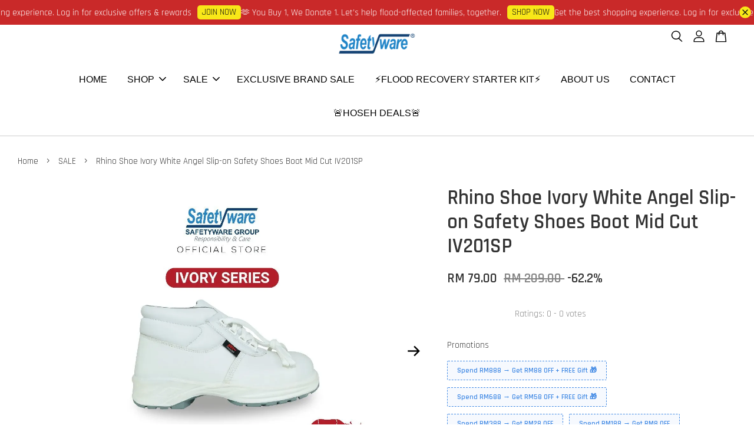

--- FILE ---
content_type: text/html; charset=UTF-8
request_url: https://shop.safetyware.com.my/collections/safetyware-warehouse-clearance-sale/products/rhino-shoe-ivory-white-angel-slip-on-safety-shoes-boot-mid-cut-iv201sp
body_size: 68219
content:
<!doctype html>
<!--[if lt IE 7]><html class="no-js lt-ie9 lt-ie8 lt-ie7" lang="en"> <![endif]-->
<!--[if IE 7]><html class="no-js lt-ie9 lt-ie8" lang="en"> <![endif]-->
<!--[if IE 8]><html class="no-js lt-ie9" lang="en"> <![endif]-->
<!--[if IE 9 ]><html class="ie9 no-js"> <![endif]-->
<!--[if (gt IE 9)|!(IE)]><!--> <html class="no-js"> <!--<![endif]-->
<head>

  <!-- Basic page needs ================================================== -->
  <meta charset="utf-8">
  <meta http-equiv="X-UA-Compatible" content="IE=edge,chrome=1">

  
  <link rel="icon" href="https://cdn.store-assets.com/s/898807/f/8772057.png" />
  

  <!-- Title and description ================================================== -->
  <title>
  Rhino Shoe Ivory White Angel Slip-on Safety Shoes Boot Mid Cut IV201SP &ndash; Safetyware Store
  </title>

  
  <meta name="description" content="RHINO SHOE IV201SP - Ivory Series White Angel Slip On Mid Cut Microfiber Safety Shoes



Designed with sealed construction, finest raw material and PU/PU outsole to provide a elegant and light weight wearing experience. The PU/PU outsole offers super">
  

  <!-- Social meta ================================================== -->
  

  <meta property="og:type" content="product">
  <meta property="og:title" content="Rhino Shoe Ivory White Angel Slip-on Safety Shoes Boot Mid Cut IV201SP">
  <meta property="og:url" content="https://shop.safetyware.com.my/products/rhino-shoe-ivory-white-angel-slip-on-safety-shoes-boot-mid-cut-iv201sp">
  
  <meta property="og:image" content="https://cdn.store-assets.com/s/898807/i/66638303.jpg?width=480&format=webp">
  <meta property="og:image:secure_url" content="https://cdn.store-assets.com/s/898807/i/66638303.jpg?width=480&format=webp">
  
  <meta property="og:image" content="https://cdn.store-assets.com/s/898807/i/66638304.jpg?width=480&format=webp">
  <meta property="og:image:secure_url" content="https://cdn.store-assets.com/s/898807/i/66638304.jpg?width=480&format=webp">
  
  <meta property="og:image" content="https://cdn.store-assets.com/s/898807/i/66638305.jpg?width=480&format=webp">
  <meta property="og:image:secure_url" content="https://cdn.store-assets.com/s/898807/i/66638305.jpg?width=480&format=webp">
  
  <meta property="og:price:amount" content="79">
  <meta property="og:price:currency" content="MYR">


<meta property="og:description" content="RHINO SHOE IV201SP - Ivory Series White Angel Slip On Mid Cut Microfiber Safety Shoes



Designed with sealed construction, finest raw material and PU/PU outsole to provide a elegant and light weight wearing experience. The PU/PU outsole offers super">
<meta property="og:site_name" content="Safetyware Store">



  <meta name="twitter:card" content="summary">




  <meta name="twitter:title" content="Rhino Shoe Ivory White Angel Slip-on Safety Shoes Boot Mid Cut IV201SP">
  <meta name="twitter:description" content="RHINO SHOE IV201SP - Ivory Series White Angel Slip On Mid Cut Microfiber Safety ShoesDesigned with sealed construction, finest raw material and PU/PU outsole to provide a elegant and light weight wear">
  <meta name="twitter:image" content="">
  <meta name="twitter:image:width" content="480">
  <meta name="twitter:image:height" content="480">




  <!-- Helpers ================================================== -->
  <link rel="canonical" href="https://shop.safetyware.com.my/products/rhino-shoe-ivory-white-angel-slip-on-safety-shoes-boot-mid-cut-iv201sp">
  <meta name="viewport" content="width=device-width, initial-scale=1.0, minimum-scale=1.0, maximum-scale=3.0">
  <meta name="theme-color" content="">

  <!-- CSS ================================================== -->
  <link href="https://store-themes.easystore.co/898807/themes/2877/assets/timber.css?t=1769138172" rel="stylesheet" type="text/css" media="screen" />
  <link href="https://store-themes.easystore.co/898807/themes/2877/assets/theme.css?t=1769138172" rel="stylesheet" type="text/css" media="screen" />

  



<link href="https://fonts.googleapis.com/css?family=Rajdhani:400,600&display=swap" rel="stylesheet">


  <script src="//ajax.googleapis.com/ajax/libs/jquery/1.11.0/jquery.min.js" type="text/javascript" ></script>
  <!-- Header hook for plugins ================================================== -->
  
<!-- ScriptTags -->
<script>window.__st={'p': 'product', 'cid': ''};</script><script src='/assets/events.js'></script><script>(function(){function asyncLoad(){var urls=['/assets/traffic.js?v=1','https://apps.easystore.co/marketplace/shopee-malaysia/script.js?shop=safetywarestore.easy.co','https://apps.easystore.co/marketplace/lazada-malaysia/script.js?shop=safetywarestore.easy.co','https://smartarget.online/loader.js?type=int&u=8af3444d9ff6cd31ddadeb16c90f5afe415e4e14&source=easystore_popup_forms','https://smartarget.online/loader.js?type=int&u=cf637dcb4b6c521cce1161c6de6e6f2a803f8b8f&source=easystore_popup','https://smartarget.online/loader.js?type=int&u=3a91bcbc74b16add7451f30e74197782a0f4add3&source=easystore_social_proof_sales','https://smartarget.online/loader.js?type=int&u=b0eda59e02d3e634d2d6d83e47ccaa9440d89efb&source=easystore_exit_popup','https://smartarget.online/loader.js?type=int&u=362599477f11c2b16548a39323a17ee5f9e7cfb1&source=easystore_whatsapp'];for(var i=0;i<urls.length;i++){var s=document.createElement('script');s.type='text/javascript';s.async=true;s.src=urls[i];var x=document.getElementsByTagName('script')[0];x.parentNode.insertBefore(s, x);}}window.attachEvent ? window.attachEvent('onload', asyncLoad) : window.addEventListener('load', asyncLoad, false);})();</script>
<!-- /ScriptTags -->


  
<!--[if lt IE 9]>
<script src="//cdnjs.cloudflare.com/ajax/libs/html5shiv/3.7.2/html5shiv.min.js" type="text/javascript" ></script>
<script src="https://store-themes.easystore.co/898807/themes/2877/assets/respond.min.js?t=1769138172" type="text/javascript" ></script>
<link href="https://store-themes.easystore.co/898807/themes/2877/assets/respond-proxy.html" id="respond-proxy" rel="respond-proxy" />
<link href="//shop.safetyware.com.my/search?q=28a1ab21b926878ab8a81d3f0928ce7d" id="respond-redirect" rel="respond-redirect" />
<script src="//shop.safetyware.com.my/search?q=28a1ab21b926878ab8a81d3f0928ce7d" type="text/javascript"></script>
<![endif]-->



  <script src="https://store-themes.easystore.co/898807/themes/2877/assets/modernizr.min.js?t=1769138172" type="text/javascript" ></script>

  
  
  <script>
  (function(i,s,o,g,r,a,m){i['GoogleAnalyticsObject']=r;i[r]=i[r]||function(){
  (i[r].q=i[r].q||[]).push(arguments)},i[r].l=1*new Date();a=s.createElement(o),
  m=s.getElementsByTagName(o)[0];a.async=1;a.src=g;m.parentNode.insertBefore(a,m)
  })(window,document,'script','https://www.google-analytics.com/analytics.js','ga');

  ga('create', '', 'auto','myTracker');
  ga('myTracker.send', 'pageview');

  </script>
  
<!-- Snippet:global/head: Shopee Malaysia -->
<link type="text/css" rel="stylesheet" href="https://apps.easystore.co/assets/css/marketplace/main.css?v1.7">
<!-- /Snippet -->

<!-- Snippet:global/head: Lazada Malaysia -->
<link type="text/css" rel="stylesheet" href="https://apps.easystore.co/assets/css/marketplace/main.css?v1.7">
<!-- /Snippet -->

<!-- Snippet:global/head: Product Star Rating 商品評價 -->

          <script src="https://cdn.jsdelivr.net/npm/swiper@8/swiper-bundle.min.js"></script>
          <script src="https://apps.easystore.co/assets/js/star-rating/main.js"></script>
          <link rel="stylesheet" href="https://cdn.jsdelivr.net/npm/swiper@8/swiper-bundle.min.css">
          <link rel="stylesheet" href="https://apps.easystore.co/assets/css/star-rating/main.css?v1.4.1">
<!-- /Snippet -->

</head>

<body id="rhino-shoe-ivory-white-angel-slip-on-safety-shoes-boot-mid-cut-iv201sp" class="template-product  has-sticky-btm-bar" >

  <ul id="MobileNav" class="mobile-nav">
  
  <li class="mobile-nav_icon-x">
    
      




  	
  	<span class="MobileNavTrigger icon icon-x"></span>
  </li>
  
  
  <li class="mobile-nav__link" aria-haspopup="true">
    
    <a href="/" >
      HOME
    </a>
    
  </li>
  
  
  <li class="mobile-nav__link" aria-haspopup="true">
    
    
    <a href="/collections/all" class="mobile-nav__parent-link">
      SHOP
    </a>
    <span class="mobile-nav__sublist-trigger">
      <span class="icon-fallback-text mobile-nav__sublist-expand">
  <span class="icon icon-plus" aria-hidden="true"></span>
  <span class="fallback-text">+</span>
</span>
<span class="icon-fallback-text mobile-nav__sublist-contract">
  <span class="icon icon-minus" aria-hidden="true"></span>
  <span class="fallback-text">-</span>
</span>

    </span>
    <ul class="mobile-nav__sublist">
      
      
      <li class="mobile-nav__sublist-link" aria-haspopup="true">
        
        
        <a href="/collections/safety-shoes" class="mobile-nav__parent-link">
          Foot Protection 
        </a>
        <span class="mobile-nav__sublist-trigger"><span class="icon-fallback-text mobile-nav__sublist-expand">
  <span class="icon icon-plus" aria-hidden="true"></span>
  <span class="fallback-text">+</span>
</span>
<span class="icon-fallback-text mobile-nav__sublist-contract">
  <span class="icon icon-minus" aria-hidden="true"></span>
  <span class="fallback-text">-</span>
</span>
</span>
        <ul class="mobile-nav__sublist"> 
          
          
          <li class="mobile-nav__sublist-link" aria-haspopup="true">
            
            <a href="/collections/safety-shoes-safety-footwear" >
              Safety Shoes | Safety Footwear
            </a>
            
          </li>
          
          
          <li class="mobile-nav__sublist-link" aria-haspopup="true">
            
            <a href="/collections/safety-boots-wellington-boots" >
              Safety Boots | Wellington Boots
            </a>
            
          </li>
          
          
          <li class="mobile-nav__sublist-link" aria-haspopup="true">
            
            <a href="/collections/safety-shoes-accessories" >
              Safety shoes accessories
            </a>
            
          </li>
          
        </ul>
        
      </li>
      
      
      <li class="mobile-nav__sublist-link" aria-haspopup="true">
        
        
        <a href="/collections/gloves" class="mobile-nav__parent-link">
          Hand Protection 
        </a>
        <span class="mobile-nav__sublist-trigger"><span class="icon-fallback-text mobile-nav__sublist-expand">
  <span class="icon icon-plus" aria-hidden="true"></span>
  <span class="fallback-text">+</span>
</span>
<span class="icon-fallback-text mobile-nav__sublist-contract">
  <span class="icon icon-minus" aria-hidden="true"></span>
  <span class="fallback-text">-</span>
</span>
</span>
        <ul class="mobile-nav__sublist"> 
          
          
          <li class="mobile-nav__sublist-link" aria-haspopup="true">
            
            <a href="/collections/general-purpose-glove" >
              General Purpose Glove 
            </a>
            
          </li>
          
          
          <li class="mobile-nav__sublist-link" aria-haspopup="true">
            
            <a href="/collections/leather-glove" >
              Leather Glove 
            </a>
            
          </li>
          
          
          <li class="mobile-nav__sublist-link" aria-haspopup="true">
            
            <a href="/collections/disposable-gloves" >
              Disposable Gloves
            </a>
            
          </li>
          
          
          <li class="mobile-nav__sublist-link" aria-haspopup="true">
            
            <a href="/collections/chemical-protection-gloves" >
              Chemical Protection Gloves
            </a>
            
          </li>
          
          
          <li class="mobile-nav__sublist-link" aria-haspopup="true">
            
            <a href="/collections/thermal-protection-gloves" >
              Thermal Protection Gloves
            </a>
            
          </li>
          
          
          <li class="mobile-nav__sublist-link" aria-haspopup="true">
            
            <a href="/collections/cold-resistant-gloves" >
              Cold Resistant Gloves
            </a>
            
          </li>
          
          
          <li class="mobile-nav__sublist-link" aria-haspopup="true">
            
            <a href="/collections/cut-resistant-gloves" >
              Cut Resistant Gloves
            </a>
            
          </li>
          
          
          <li class="mobile-nav__sublist-link" aria-haspopup="true">
            
            <a href="/collections/anti-impact-gloves" >
              Anti Impact Gloves
            </a>
            
          </li>
          
          
          <li class="mobile-nav__sublist-link" aria-haspopup="true">
            
            <a href="/collections/dielectric-gloves" >
              Dielectric Gloves
            </a>
            
          </li>
          
        </ul>
        
      </li>
      
      
      <li class="mobile-nav__sublist-link" aria-haspopup="true">
        
        
        <a href="/collections/respiratory-protection" class="mobile-nav__parent-link">
          Respiratory Protection
        </a>
        <span class="mobile-nav__sublist-trigger"><span class="icon-fallback-text mobile-nav__sublist-expand">
  <span class="icon icon-plus" aria-hidden="true"></span>
  <span class="fallback-text">+</span>
</span>
<span class="icon-fallback-text mobile-nav__sublist-contract">
  <span class="icon icon-minus" aria-hidden="true"></span>
  <span class="fallback-text">-</span>
</span>
</span>
        <ul class="mobile-nav__sublist"> 
          
          
          <li class="mobile-nav__sublist-link" aria-haspopup="true">
            
            <a href="/collections/half-face-respirator" >
              Half Face Respirator New
            </a>
            
          </li>
          
          
          <li class="mobile-nav__sublist-link" aria-haspopup="true">
            
            <a href="/collections/half-face-respirator" >
              Half Face Respirator 
            </a>
            
          </li>
          
          
          <li class="mobile-nav__sublist-link" aria-haspopup="true">
            
            <a href="/collections/half-face-respirator" >
              Full Face Respirator 
            </a>
            
          </li>
          
          
          <li class="mobile-nav__sublist-link" aria-haspopup="true">
            
            <a href="/collections/filter-cartridge" >
              Filter & Cartridge
            </a>
            
          </li>
          
        </ul>
        
      </li>
      
      
      <li class="mobile-nav__sublist-link" aria-haspopup="true">
        
        
        <a href="/collections/body-protection" class="mobile-nav__parent-link">
          Body Protection
        </a>
        <span class="mobile-nav__sublist-trigger"><span class="icon-fallback-text mobile-nav__sublist-expand">
  <span class="icon icon-plus" aria-hidden="true"></span>
  <span class="fallback-text">+</span>
</span>
<span class="icon-fallback-text mobile-nav__sublist-contract">
  <span class="icon icon-minus" aria-hidden="true"></span>
  <span class="fallback-text">-</span>
</span>
</span>
        <ul class="mobile-nav__sublist"> 
          
          
          <li class="mobile-nav__sublist-link" aria-haspopup="true">
            
            <a href="/collections/fall-protection" >
              Fall Protection
            </a>
            
          </li>
          
          
          <li class="mobile-nav__sublist-link" aria-haspopup="true">
            
            <a href="/collections/safety-vest" >
              Safety Vest
            </a>
            
          </li>
          
        </ul>
        
      </li>
      
      
      <li class="mobile-nav__sublist-link" aria-haspopup="true">
        
        
        <a href="/collections/head-eye-face-protection" class="mobile-nav__parent-link">
          Head Eye Face Protection 
        </a>
        <span class="mobile-nav__sublist-trigger"><span class="icon-fallback-text mobile-nav__sublist-expand">
  <span class="icon icon-plus" aria-hidden="true"></span>
  <span class="fallback-text">+</span>
</span>
<span class="icon-fallback-text mobile-nav__sublist-contract">
  <span class="icon icon-minus" aria-hidden="true"></span>
  <span class="fallback-text">-</span>
</span>
</span>
        <ul class="mobile-nav__sublist"> 
          
          
          <li class="mobile-nav__sublist-link" aria-haspopup="true">
            
            <a href="/collections/safety-helmet-hard-hats-industrial-helmets" >
              Industrial Safety Helmets
            </a>
            
          </li>
          
          
          <li class="mobile-nav__sublist-link" aria-haspopup="true">
            
            <a href="/collections/safety-glasses" >
              Safety Glasses | Protective eyewear
            </a>
            
          </li>
          
          
          <li class="mobile-nav__sublist-link" aria-haspopup="true">
            
            <a href="/collections/face-protection" >
              Face shields | Face Visors
            </a>
            
          </li>
          
        </ul>
        
      </li>
      
      
      <li class="mobile-nav__sublist-link" aria-haspopup="true">
        
        
        <a href="/collections/earplug-earmuff" class="mobile-nav__parent-link">
          Hearing Protection 
        </a>
        <span class="mobile-nav__sublist-trigger"><span class="icon-fallback-text mobile-nav__sublist-expand">
  <span class="icon icon-plus" aria-hidden="true"></span>
  <span class="fallback-text">+</span>
</span>
<span class="icon-fallback-text mobile-nav__sublist-contract">
  <span class="icon icon-minus" aria-hidden="true"></span>
  <span class="fallback-text">-</span>
</span>
</span>
        <ul class="mobile-nav__sublist"> 
          
          
          <li class="mobile-nav__sublist-link" aria-haspopup="true">
            
            <a href="/collections/earmuffs-for-hearing-protection" >
              Earmuffs for Hearing Protection
            </a>
            
          </li>
          
          
          <li class="mobile-nav__sublist-link" aria-haspopup="true">
            
            <a href="/collections/earplug-for-hearing-protection" >
              Earplug for Hearing Protection
            </a>
            
          </li>
          
        </ul>
        
      </li>
      
      
      <li class="mobile-nav__sublist-link" aria-haspopup="true">
        
        
        <a href="/collections/mask" class="mobile-nav__parent-link">
          Face Mask
        </a>
        <span class="mobile-nav__sublist-trigger"><span class="icon-fallback-text mobile-nav__sublist-expand">
  <span class="icon icon-plus" aria-hidden="true"></span>
  <span class="fallback-text">+</span>
</span>
<span class="icon-fallback-text mobile-nav__sublist-contract">
  <span class="icon icon-minus" aria-hidden="true"></span>
  <span class="fallback-text">-</span>
</span>
</span>
        <ul class="mobile-nav__sublist"> 
          
          
          <li class="mobile-nav__sublist-link" aria-haspopup="true">
            
            <a href="/collections/kids-face-mask" >
              Kids Face Mask 
            </a>
            
          </li>
          
          
          <li class="mobile-nav__sublist-link" aria-haspopup="true">
            
            <a href="/collections/safetyware-adult-face-mask" >
              Adult Face Mask 
            </a>
            
          </li>
          
        </ul>
        
      </li>
      
      
      <li class="mobile-nav__sublist-link" aria-haspopup="true">
        
        <a href="/collections/sanitiser" >
          Hygiene & Sanitisation
        </a>
        
      </li>
      
      
      <li class="mobile-nav__sublist-link" aria-haspopup="true">
        
        <a href="/collections/flood-barrier" >
          Flood Barrier
        </a>
        
      </li>
      
      
      <li class="mobile-nav__sublist-link" aria-haspopup="true">
        
        <a href="/collections/safety-cutter" >
          Safety Cutter
        </a>
        
      </li>
      
      
      <li class="mobile-nav__sublist-link" aria-haspopup="true">
        
        <a href="/collections/clearance-sale" >
          EXCLUSIVE BRAND SALE
        </a>
        
      </li>
      
      
      <li class="mobile-nav__sublist-link" aria-haspopup="true">
        
        
        <a href="/collections/safetyware-warehouse-clearance-sale" class="mobile-nav__parent-link">
          SALE
        </a>
        <span class="mobile-nav__sublist-trigger"><span class="icon-fallback-text mobile-nav__sublist-expand">
  <span class="icon icon-plus" aria-hidden="true"></span>
  <span class="fallback-text">+</span>
</span>
<span class="icon-fallback-text mobile-nav__sublist-contract">
  <span class="icon icon-minus" aria-hidden="true"></span>
  <span class="fallback-text">-</span>
</span>
</span>
        <ul class="mobile-nav__sublist"> 
          
          
          <li class="mobile-nav__sublist-link" aria-haspopup="true">
            
            <a href="/collections/respirator-buy-1-free-1-deals" >
              RESPIRATOR BUY 1 FREE 1 DEALS 
            </a>
            
          </li>
          
          
          <li class="mobile-nav__sublist-link" aria-haspopup="true">
            
            <a href="/collections/as-is-online" >
              AS-IS ONLINE 
            </a>
            
          </li>
          
          
          <li class="mobile-nav__sublist-link" aria-haspopup="true">
            
            <a href="/collections/kratos-clearance-sale" >
              KRATOS UNBEATABLE STOCK CLEARANCE OFFER 
            </a>
            
          </li>
          
          
          <li class="mobile-nav__sublist-link" aria-haspopup="true">
            
            <a href="/collections/best-deals" >
              BEST DEALS 
            </a>
            
          </li>
          
        </ul>
        
      </li>
      
      
      <li class="mobile-nav__sublist-link" aria-haspopup="true">
        
        <a href="/collections/new-friend-promo" >
          NEW FRIEND PROMO
        </a>
        
      </li>
      
      
      <li class="mobile-nav__sublist-link" aria-haspopup="true">
        
        <a href="/collections/may-super-saver" >
          SUPER SAVER
        </a>
        
      </li>
      
      
      <li class="mobile-nav__sublist-link" aria-haspopup="true">
        
        <a href="/collections/mid-year-sale-bration-2025" >
          Mid-Year Sale-Bration 2025
        </a>
        
      </li>
      
      
      <li class="mobile-nav__sublist-link" aria-haspopup="true">
        
        <a href="/collections/safety360-limit-50-page-2-sort-position-2bdesc" >
          🎉10.10 SAFE DEALS 🎉
        </a>
        
      </li>
      
      
      <li class="mobile-nav__sublist-link" aria-haspopup="true">
        
        <a href="/collections/2025-factory-clearance-safetyware-warehouse-sales" >
          Hoseh Safety Deals – CNY Special! 
        </a>
        
      </li>
      
      
      <li class="mobile-nav__sublist-link" aria-haspopup="true">
        
        <a href="/collections/-flood-recovery-starter-kit" >
          FLOOD RECOVERY STARTER KIT
        </a>
        
      </li>
      
    </ul>
    
  </li>
  
  
  <li class="mobile-nav__link" aria-haspopup="true">
    
    
    <a href="/collections/safetyware-warehouse-clearance-sale" class="mobile-nav__parent-link">
      SALE
    </a>
    <span class="mobile-nav__sublist-trigger">
      <span class="icon-fallback-text mobile-nav__sublist-expand">
  <span class="icon icon-plus" aria-hidden="true"></span>
  <span class="fallback-text">+</span>
</span>
<span class="icon-fallback-text mobile-nav__sublist-contract">
  <span class="icon icon-minus" aria-hidden="true"></span>
  <span class="fallback-text">-</span>
</span>

    </span>
    <ul class="mobile-nav__sublist">
      
      
      <li class="mobile-nav__sublist-link" aria-haspopup="true">
        
        <a href="/collections/respirator-buy-1-free-1-deals" >
          RESPIRATOR BUY 1 FREE 1 DEALS 
        </a>
        
      </li>
      
      
      <li class="mobile-nav__sublist-link" aria-haspopup="true">
        
        <a href="/collections/as-is-online" >
          AS-IS ONLINE 
        </a>
        
      </li>
      
      
      <li class="mobile-nav__sublist-link" aria-haspopup="true">
        
        <a href="/collections/kratos-clearance-sale" >
          KRATOS UNBEATABLE STOCK CLEARANCE OFFER 
        </a>
        
      </li>
      
      
      <li class="mobile-nav__sublist-link" aria-haspopup="true">
        
        <a href="/collections/best-deals" >
          BEST DEALS 
        </a>
        
      </li>
      
    </ul>
    
  </li>
  
  
  <li class="mobile-nav__link" aria-haspopup="true">
    
    <a href="/collections/clearance-sale" >
      EXCLUSIVE BRAND SALE
    </a>
    
  </li>
  
  
  <li class="mobile-nav__link" aria-haspopup="true">
    
    <a href="/collections/-flood-recovery-starter-kit" >
      ⚡FLOOD RECOVERY STARTER KIT⚡
    </a>
    
  </li>
  
  
  <li class="mobile-nav__link" aria-haspopup="true">
    
    <a href="/pages/about-us" >
      ABOUT US 
    </a>
    
  </li>
  
  
  <li class="mobile-nav__link" aria-haspopup="true">
    
    <a href="/pages/branch-network-location" >
      CONTACT
    </a>
    
  </li>
  
  
  <li class="mobile-nav__link" aria-haspopup="true">
    
    <a href="https://shop.safetyware.com.my/collections/2025-factory-clearance-safetyware-warehouse-sales" >
      🚨HOSEH DEALS🚨
    </a>
    
  </li>
  

  

  
  
  
  <li class="mobile-nav__link">
    <a href="/account/login">Log in</a>
  </li>
  
  <li class="mobile-nav__link">
    <a href="/account/register">Create account</a>
  </li>
  
  
  
  
  <li class="mobile-nav__link header-bar__search-wrapper">
    
    <div class="header-bar__module header-bar__search mobile-nav_search">
      
  <form action="/search" method="get" class="header-bar__search-form clearfix" role="search">
    
    <button type="submit" class="btn icon-fallback-text header-bar__search-submit">
      <span class="icon icon-search" aria-hidden="true"></span>
      <span class="fallback-text">Search</span>
    </button>
    <input type="search" name="q" value="" aria-label="Search" class="header-bar__search-input" placeholder="Search" autocomplete="off">
    <div class="dropdown" id="searchDropdown"></div>
    <input type="hidden" name="search_history" id="search_history">
  </form>




<script>
  var _search_history_listings = ""
  if(_search_history_listings != "") localStorage.setItem('searchHistory', JSON.stringify(_search_history_listings));

  function clearAll() {
    localStorage.removeItem('searchHistory');
  
    var customer = "";
    if(customer) {
      // Your logic to clear all data or call an endpoint
      fetch('/account/search_histories', {
          method: 'DELETE',
          headers: {
            "Content-Type": "application/json",
            "X-Requested-With": "XMLHttpRequest"
          },
          body: JSON.stringify({
            _token: "Ps0XZ3xsqYTye7C0CqELjs8trQuqoRX8hRaA2OVI"
          }),
      })
      .then(response => response.json())
    }
  }
  // End - store view history in local storage
  
  // search history dropdown  
  var searchInputs = document.querySelectorAll('input[type=search]');
  
  if(searchInputs.length > 0) {
    
    searchInputs.forEach((searchInput)=>{
    
      searchInput.addEventListener('focus', function() {
        var searchDropdown = searchInput.closest('form').querySelector('#searchDropdown');
        searchDropdown.innerHTML = ''; // Clear existing items
  
        // retrieve data from local storage
        var searchHistoryData = JSON.parse(localStorage.getItem('searchHistory')) || [];
  
        // Convert JSON to string
        var search_history_json = JSON.stringify(searchHistoryData);
  
        // Set the value of the hidden input
        searchInput.closest('form').querySelector("#search_history").value = search_history_json;
  
        // create dropdown items
        var clearAllItem = document.createElement('div');
        clearAllItem.className = 'dropdown-item clear-all';
        clearAllItem.textContent = 'Clear';
        clearAllItem.addEventListener('click', function() {
            clearAll();
            searchDropdown.style.display = 'none';
            searchInput.classList.remove('is-focus');
        });
        searchDropdown.appendChild(clearAllItem);
  
        // create dropdown items
        searchHistoryData.forEach(function(item) {
          var dropdownItem = document.createElement('div');
          dropdownItem.className = 'dropdown-item';
          dropdownItem.textContent = item.term;
          dropdownItem.addEventListener('click', function() {
            searchInput.value = item.term;
            searchDropdown.style.display = 'none';
          });
          searchDropdown.appendChild(dropdownItem);
        });
  
        if(searchHistoryData.length > 0){
          // display the dropdown
          searchInput.classList.add('is-focus');
          document.body.classList.add('search-input-focus');
          searchDropdown.style.display = 'block';
        }
      });
  
      searchInput.addEventListener("focusout", (event) => {
        var searchDropdown = searchInput.closest('form').querySelector('#searchDropdown');
        searchInput.classList.remove('is-focus');
        searchDropdown.classList.add('transparent');
        setTimeout(()=>{
          searchDropdown.style.display = 'none';
          searchDropdown.classList.remove('transparent');
          document.body.classList.remove('search-input-focus');
        }, 400);
      });
    })
  }
  // End - search history dropdown
</script>
    </div>
    
  </li>
  
  
</ul>
<div id="MobileNavOutside" class="mobile-nav-outside"></div>


<div id="PageContainer" class="page-container">
  
<!-- Snippet:global/body_start: Announcement Bar -->
<link rel="stylesheet" href="https://apps.easystore.co/assets/css/annoucement-bar/marquee.css?v1.04">

<div id="announcement-bar" name="announcement-bar" style="
    border: unset;
    padding: 6px 0px;
    margin: 0px;
    z-index:2999;
    background:rgb(201, 41, 41);
    color:rgb(255, 255, 255);
    position: -webkit-sticky; position: sticky; top: 0;
">

  <input type="hidden" id="total_announcement_left" name="total_announcement_left" value="2">
  <input type="hidden" id="locale" name="locale" value="en_US">

  <div class="app_marquee-wrapper" style="
    padding: 0px 0px;
    border-top: 0px;
    border-bottom: 0px;
    border-color: transparent;
  ">
    <div class="app_marquee-container">
              <div id="announcement_bar_0" class="announcement_bar_0 announcement_bar-content">
          <span class="marquee-msg">Get the best shopping experience. Log in for exclusive offers &amp; rewards</span>
                      <a class="announcement-bar-button" href="https://shop.safetyware.com.my/account/login" style="color: rgb(18, 19, 18); background: rgb(248, 231, 24);">JOIN NOW</a>
                              <input type="hidden" id="expired_at_0" name="expired_at_0" value="2025-12-31 12:00">
        </div>
              <div id="announcement_bar_1" class="announcement_bar_1 announcement_bar-content">
          <span class="marquee-msg">🫶 You Buy 1, We Donate 1. Let’s help flood-affected families, together.</span>
                      <a class="announcement-bar-button" href="https://shop.safetyware.com.my/collections/-flood-recovery-starter-kit" style="color: rgb(18, 19, 18); background: rgb(248, 231, 24);">SHOP NOW</a>
                              <input type="hidden" id="expired_at_1" name="expired_at_1" value="2024-02-10 00:00">
        </div>
          </div>

          <span id="announcement-close-button" name="announcement-close-button" class="announcement-close-button" style="color: rgb(18, 19, 18); background: rgb(248, 231, 24);">
        <svg xmlns="http://www.w3.org/2000/svg" viewBox="0 0 24 24" fill="none" stroke="currentColor" stroke-linecap="round" stroke-linejoin="round" width="20" height="20" stroke-width="2">
          <path d="M18 6l-12 12"></path>
          <path d="M6 6l12 12"></path>
        </svg>
      </span>
      </div>
</div>



<script>
  var is_top_enabled = 1;
  if (is_top_enabled) {
    // Prevent announcement bar block header
    setTimeout(() => {
      let header = document.querySelector('#easystore-section-header');
      let topbar = document.querySelector('.sticky-topbar');
      let announcementBar = document.querySelector('#announcement-bar');

      if (announcementBar) {
          let height = announcementBar.offsetHeight + 'px';
          if (header) header.style.top = height;
          if (topbar) topbar.style.top = height;
      }
    }, 2000);
  }

  setInterval(function () {
      let total_announcement = parseInt("2", 10);
      let total_announcement_left = parseInt(document.querySelector("#total_announcement_left").value, 10);

      for (let i = 0; i <= total_announcement; i++) {
          let startDate = new Date();
          let endDateStr = document.querySelector(`#expired_at_${i}`)?.value;
          let endDate = endDateStr ? new Date(endDateStr.replace(/-/g, "/")) : new Date();
          let seconds = (endDate.getTime() - startDate.getTime()) / 1000;

          let days = Math.floor(seconds / 86400);
          let hours = Math.floor((seconds % 86400) / 3600);
          let mins = Math.floor((seconds % 3600) / 60);
          let secs = Math.floor(seconds % 60);

          function translate(key, locale, values = 1) {
              if (locale === "zh_TW") {
                  let translations = {
                      day: "天",
                      hour: "小時",
                      min: "分鐘",
                      sec: "秒"
                  };
                  return translations[key] || key;
              } else {
                  let singularPlural = { day: "Day", hour: "Hour", min: "Min", sec: "Sec" };
                  let plural = { day: "Days", hour: "Hours", min: "Mins", sec: "Secs" };
                  if (key in singularPlural) {
                      return values > 1 ? plural[key] : singularPlural[key];
                  }
                  return key;
              }
          }


          let countdownElement = document.querySelector(`#announcementBar_countdown_${i}`);
          if (countdownElement && seconds > 0) {
            let locale = document.querySelector("#locale")?.value || "en";
            let countdownItems = document.querySelectorAll(`.announcementBar_countdown_${i}`);
            countdownItems.forEach(item => {
                item.style.display = '';
                item.innerHTML = `
                    <div>
                        <span>${days}</span> <small>${translate('day', locale, days)}</small>
                    </div>
                    <div>
                        <span>${hours}</span> <small>${translate('hour', locale, hours)}</small>
                    </div>
                    <div>
                        <span>${mins}</span> <small>${translate('min', locale, mins)}</small>
                    </div>
                    <div>
                        <span>${secs}</span> <small>${translate('sec', locale, secs)}</small>
                    </div>
                `;
            });
          } else if (countdownElement && seconds <= 0) {
              let bar = document.querySelector(`#announcement_bar_${i}`);
              if (bar) bar.remove();
              total_announcement_left -= 1;
              document.querySelector("#total_announcement_left").value = total_announcement_left;
          }
      }

      showOrHide(total_announcement_left);
  }, 1000);

  function showOrHide(total_announcement_left) {
      let prevButton = document.querySelector("#previous-announcement-bar-button");
      let nextButton = document.querySelector("#next-announcement-bar-button");
      let closeButton = document.querySelector("#announcement-close-button");
      let announcementBar = document.querySelector("#announcement-bar");
      let announcementBarTop = document.querySelector("#announcement-bar-top");
      let header = document.querySelector("#easystore-section-header");
      let topbar = document.querySelector(".sticky-topbar");

      if (total_announcement_left <= 1) {
          if (prevButton) prevButton.style.display = 'none';
          if (nextButton) nextButton.style.display = 'none';
      } else {
          if (prevButton) prevButton.style.display = 'block';
          if (nextButton) nextButton.style.display = 'block';
      }

      if (total_announcement_left === 0) {
          if (closeButton) closeButton.style.display = 'none';
          if (announcementBar) announcementBar.style.display = 'none';
          if (announcementBarTop) announcementBarTop.style.display = 'none';
          if (header) header.style.top = '0px';
          if (topbar) topbar.style.top = '0px';
      }
  }

  let closeButton = document.querySelector("#announcement-close-button");
  if (closeButton) {
      closeButton.addEventListener('click', () => {
          let announcementBar = document.querySelector("#announcement-bar");
          let announcementBarTop = document.querySelector("#announcement-bar-top");
          let header = document.querySelector("#easystore-section-header");
          let topbar = document.querySelector(".sticky-topbar");

          if (announcementBar) announcementBar.style.display = 'none';
          if (announcementBarTop) announcementBarTop.style.display = 'none';
          if (header) header.style.top = '';
          if (topbar) topbar.style.top = '';
      });
  }

</script>


<script>
  (function initializeMarquee() {
    const marqueeWrapper = document.querySelector(`#announcement-bar .app_marquee-wrapper`);
    const marqueeContainer = document.querySelector(`#announcement-bar .app_marquee-container`);

    if (!marqueeWrapper || !marqueeContainer) return;

    const children = Array.from(marqueeContainer.children);

    // Calculate the total width of children
    let totalWidth = children.reduce((acc, child) => acc + child.offsetWidth, 0);
    const screenWidth = window.innerWidth;

    // Clone children until the total width exceeds the screen width
    if(totalWidth > 5){
      while (totalWidth < screenWidth * 3) {
        children.forEach(child => {
          const clone = child.cloneNode(true);
          marqueeContainer.appendChild(clone);
          totalWidth += clone.offsetWidth;
        });
      }
    }

    // Clone the marquee container
    const clonedContainer = marqueeContainer.cloneNode(true);
    marqueeWrapper.appendChild(clonedContainer);
  })();
</script>

<!-- /Snippet -->

<!-- Snippet:global/body_start: Console Extension -->
<div id='es_console' style='display: none;'>898807</div>
<!-- /Snippet -->

  
    <style>
  .search-modal__form{
    position: relative;
  }
  
  .dropdown-wrapper {
    position: relative;
  }
  
  .dropdown-wrapper:hover .dropdown {
    display: block;
  }
  
  .header-icon-nav .dropdown {
    left: -80px;
  }
  
  .dropdown {
    display: none;
    position: absolute;
    top: 100%;
    left: 0px;
    width: 100%;
    padding: 8px;
    background-color: #fff;
    z-index: 1000;
    border-radius: 5px;
    border: 1px solid rgba(var(--color-foreground), 1);
    border-top: none;
    overflow-x: hidden;
    overflow-y: auto;
    max-height: 350px;
    min-width: 150px;
    box-shadow: 0 0 5px rgba(0,0,0,0.1);
  }
    
  .dropdown a{
    text-decoration: none;
    color: #000 !important;
  }
  
  .dropdown-item {
    padding: 0.4rem 2rem;
    cursor: pointer;
    line-height: 1.4;
    overflow: hidden;
    text-overflow: ellipsis;
    white-space: nowrap;
  }
  
  .dropdown-item:hover{
    background-color: #f3f3f3;
  }
  
  .search__input.is-focus{
    border-radius: 15px;
    border-bottom-left-radius: 0;
    border-bottom-right-radius: 0;
    border: 1px solid rgba(var(--color-foreground), 1);
    border-bottom: none;
    box-shadow: none;
  }
  
  .clear-all {
    text-align: right;
    padding: 0 2rem 0.2rem;
    line-height: 1;
    font-size: 70%;
    margin-bottom: -2px;
  }
  
  .clear-all:hover{
    background-color: #fff;
  }
  
  .referral-notification {
    position: absolute;
    top: 100%;
    right: -12px;
    background: white;
    border: 1px solid #e0e0e0;
    border-radius: 8px;
    box-shadow: 0 4px 12px rgba(0, 0, 0, 0.15);
    width: 280px;
    z-index: 1000;
    padding: 16px;
    margin-top: 8px;
    font-size: 14px;
    line-height: 1.4;
  }
  
  .referral-notification::before {
    content: '';
    position: absolute;
    top: -8px;
    right: 20px;
    width: 0;
    height: 0;
    border-left: 8px solid transparent;
    border-right: 8px solid transparent;
    border-bottom: 8px solid white;
  }
  
  .referral-notification::after {
    content: '';
    position: absolute;
    top: -9px;
    right: 20px;
    width: 0;
    height: 0;
    border-left: 8px solid transparent;
    border-right: 8px solid transparent;
    border-bottom: 8px solid #e0e0e0;
  }
  
  .referral-notification h4 {
    margin: 0 0 8px 0;
    color: #2196F3;
    font-size: 16px;
    font-weight: 600;
  }
  
  .referral-notification p {
    margin: 0 0 12px 0;
    color: #666;
  }
  
  .referral-notification .referral-code {
    background: #f5f5f5;
    padding: 8px;
    border-radius: 4px;
    font-family: monospace;
    font-size: 13px;
    text-align: center;
    margin: 8px 0;
    border: 1px solid #ddd;
  }
  
  .referral-notification .close-btn {
    position: absolute;
    top: 8px;
    right: 8px;
    background: none;
    border: none;
    font-size: 18px;
    color: #999;
    cursor: pointer;
    padding: 0;
    width: 20px;
    height: 20px;
    line-height: 1;
  }
  
  .referral-notification .close-btn:hover {
    color: #333;
  }
  
  .referral-notification .action-btn {
    background: #2196F3;
    color: white;
    border: none;
    padding: 8px 16px;
    border-radius: 4px;
    cursor: pointer;
    font-size: 12px;
    margin-right: 8px;
    margin-top: 8px;
  }
  
  .referral-notification .action-btn:hover {
    background: #1976D2;
  }
  
  .referral-notification .dismiss-btn {
    background: transparent;
    color: #666;
    border: 1px solid #ddd;
    padding: 8px 16px;
    border-radius: 4px;
    cursor: pointer;
    font-size: 12px;
    margin-top: 8px;
  }
  
  .referral-notification .dismiss-btn:hover {
    background: #f5f5f5;
  }
  .referral-modal__dialog {
    transform: translate(-50%, 0);
    transition: transform var(--duration-default) ease, visibility 0s;
    z-index: 10000;
    position: fixed;
    top: 20vh;
    left: 50%;
    width: 100%;
    max-width: 350px;
    box-shadow: 0 4px 12px rgba(0, 0, 0, 0.15);
    border-radius: 12px;
    background-color: #fff;
    color: #000;
    padding: 20px;
    text-align: center;
  }
  .modal-overlay.referral-modal-overlay {
    position: fixed;
    top: 0;
    left: 0;
    width: 100%;
    height: 100%;
    background-color: rgba(0, 0, 0, 0.7);
    z-index: 2001;
    display: block;
    opacity: 1;
    transition: opacity var(--duration-default) ease, visibility 0s;
  }
</style>

<header class="header-bar logo_top-center sticky-topbar">
  <div class="header-bg-wrapper">
    <div class="header-wrapper wrapper">
      

      <div class="logo-header" role="banner">

              
                    <div class="h1 site-header__logo" itemscope itemtype="http://schema.org/Organization">
              
                    
                        
                      	
                          <a href="/" class="logo-wrapper" itemprop="url">
                            <img src="https://cdn.store-assets.com/s/898807/f/12378332.png?width=350&format=webp" alt="Safetyware Store" itemprop="logo">
                          </a>
                        

                    
              
                </div>
              

      </div>

      <div class="header-nav-bar medium-down--hide">
          
<ul class="site-nav" id="AccessibleNav">
  
    
    
      <li >
        <a href="/"  class="site-nav__link">HOME</a>
      </li>
    
  
    
    
      
      <li class="site-nav--has-dropdown" aria-haspopup="true">
        <a href="/collections/all"  class="site-nav__link">
          SHOP
          <span class="arrow-icon">
            <svg id="Layer_1" data-name="Layer 1" xmlns="http://www.w3.org/2000/svg" viewBox="0 0 100 100"><title>arrow down</title><path d="M50,78.18A7.35,7.35,0,0,1,44.82,76L3.15,34.36A7.35,7.35,0,1,1,13.55,24L50,60.44,86.45,24a7.35,7.35,0,1,1,10.4,10.4L55.21,76A7.32,7.32,0,0,1,50,78.18Z"/></svg>
          </span>
        </a>
        <ul class="site-nav__dropdown">
          
            
            
              
              <li class="site-nav_has-child">
                <a href="/collections/safety-shoes"  class="site-nav__link">
                  Foot Protection 
                </a>
                <ul class="site-nav__dropdown_level-3">
                  
                    
                    
                      <li >
                        <a href="/collections/safety-shoes-safety-footwear"  class="site-nav__link">Safety Shoes | Safety Footwear</a>
                      </li>
                    
                  
                    
                    
                      <li >
                        <a href="/collections/safety-boots-wellington-boots"  class="site-nav__link">Safety Boots | Wellington Boots</a>
                      </li>
                    
                  
                    
                    
                      <li >
                        <a href="/collections/safety-shoes-accessories"  class="site-nav__link">Safety shoes accessories</a>
                      </li>
                    
                  
                </ul>
              </li>
            
          
            
            
              
              <li class="site-nav_has-child">
                <a href="/collections/gloves"  class="site-nav__link">
                  Hand Protection 
                </a>
                <ul class="site-nav__dropdown_level-3">
                  
                    
                    
                      <li >
                        <a href="/collections/general-purpose-glove"  class="site-nav__link">General Purpose Glove </a>
                      </li>
                    
                  
                    
                    
                      <li >
                        <a href="/collections/leather-glove"  class="site-nav__link">Leather Glove </a>
                      </li>
                    
                  
                    
                    
                      <li >
                        <a href="/collections/disposable-gloves"  class="site-nav__link">Disposable Gloves</a>
                      </li>
                    
                  
                    
                    
                      <li >
                        <a href="/collections/chemical-protection-gloves"  class="site-nav__link">Chemical Protection Gloves</a>
                      </li>
                    
                  
                    
                    
                      <li >
                        <a href="/collections/thermal-protection-gloves"  class="site-nav__link">Thermal Protection Gloves</a>
                      </li>
                    
                  
                    
                    
                      <li >
                        <a href="/collections/cold-resistant-gloves"  class="site-nav__link">Cold Resistant Gloves</a>
                      </li>
                    
                  
                    
                    
                      <li >
                        <a href="/collections/cut-resistant-gloves"  class="site-nav__link">Cut Resistant Gloves</a>
                      </li>
                    
                  
                    
                    
                      <li >
                        <a href="/collections/anti-impact-gloves"  class="site-nav__link">Anti Impact Gloves</a>
                      </li>
                    
                  
                    
                    
                      <li >
                        <a href="/collections/dielectric-gloves"  class="site-nav__link">Dielectric Gloves</a>
                      </li>
                    
                  
                </ul>
              </li>
            
          
            
            
              
              <li class="site-nav_has-child">
                <a href="/collections/respiratory-protection"  class="site-nav__link">
                  Respiratory Protection
                </a>
                <ul class="site-nav__dropdown_level-3">
                  
                    
                    
                      <li >
                        <a href="/collections/half-face-respirator"  class="site-nav__link">Half Face Respirator New</a>
                      </li>
                    
                  
                    
                    
                      <li >
                        <a href="/collections/half-face-respirator"  class="site-nav__link">Half Face Respirator </a>
                      </li>
                    
                  
                    
                    
                      <li >
                        <a href="/collections/half-face-respirator"  class="site-nav__link">Full Face Respirator </a>
                      </li>
                    
                  
                    
                    
                      <li >
                        <a href="/collections/filter-cartridge"  class="site-nav__link">Filter & Cartridge</a>
                      </li>
                    
                  
                </ul>
              </li>
            
          
            
            
              
              <li class="site-nav_has-child">
                <a href="/collections/body-protection"  class="site-nav__link">
                  Body Protection
                </a>
                <ul class="site-nav__dropdown_level-3">
                  
                    
                    
                      <li >
                        <a href="/collections/fall-protection"  class="site-nav__link">Fall Protection</a>
                      </li>
                    
                  
                    
                    
                      <li >
                        <a href="/collections/safety-vest"  class="site-nav__link">Safety Vest</a>
                      </li>
                    
                  
                </ul>
              </li>
            
          
            
            
              
              <li class="site-nav_has-child">
                <a href="/collections/head-eye-face-protection"  class="site-nav__link">
                  Head Eye Face Protection 
                </a>
                <ul class="site-nav__dropdown_level-3">
                  
                    
                    
                      <li >
                        <a href="/collections/safety-helmet-hard-hats-industrial-helmets"  class="site-nav__link">Industrial Safety Helmets</a>
                      </li>
                    
                  
                    
                    
                      <li >
                        <a href="/collections/safety-glasses"  class="site-nav__link">Safety Glasses | Protective eyewear</a>
                      </li>
                    
                  
                    
                    
                      <li >
                        <a href="/collections/face-protection"  class="site-nav__link">Face shields | Face Visors</a>
                      </li>
                    
                  
                </ul>
              </li>
            
          
            
            
              
              <li class="site-nav_has-child">
                <a href="/collections/earplug-earmuff"  class="site-nav__link">
                  Hearing Protection 
                </a>
                <ul class="site-nav__dropdown_level-3">
                  
                    
                    
                      <li >
                        <a href="/collections/earmuffs-for-hearing-protection"  class="site-nav__link">Earmuffs for Hearing Protection</a>
                      </li>
                    
                  
                    
                    
                      <li >
                        <a href="/collections/earplug-for-hearing-protection"  class="site-nav__link">Earplug for Hearing Protection</a>
                      </li>
                    
                  
                </ul>
              </li>
            
          
            
            
              
              <li class="site-nav_has-child">
                <a href="/collections/mask"  class="site-nav__link">
                  Face Mask
                </a>
                <ul class="site-nav__dropdown_level-3">
                  
                    
                    
                      <li >
                        <a href="/collections/kids-face-mask"  class="site-nav__link">Kids Face Mask </a>
                      </li>
                    
                  
                    
                    
                      <li >
                        <a href="/collections/safetyware-adult-face-mask"  class="site-nav__link">Adult Face Mask </a>
                      </li>
                    
                  
                </ul>
              </li>
            
          
            
            
              <li >
                <a href="/collections/sanitiser"  class="site-nav__link">Hygiene & Sanitisation</a>
              </li>
            
          
            
            
              <li >
                <a href="/collections/flood-barrier"  class="site-nav__link">Flood Barrier</a>
              </li>
            
          
            
            
              <li >
                <a href="/collections/safety-cutter"  class="site-nav__link">Safety Cutter</a>
              </li>
            
          
            
            
              <li >
                <a href="/collections/clearance-sale"  class="site-nav__link">EXCLUSIVE BRAND SALE</a>
              </li>
            
          
            
            
              
              <li class="site-nav_has-child">
                <a href="/collections/safetyware-warehouse-clearance-sale"  class="site-nav__link">
                  SALE
                </a>
                <ul class="site-nav__dropdown_level-3">
                  
                    
                    
                      <li >
                        <a href="/collections/respirator-buy-1-free-1-deals"  class="site-nav__link">RESPIRATOR BUY 1 FREE 1 DEALS </a>
                      </li>
                    
                  
                    
                    
                      <li >
                        <a href="/collections/as-is-online"  class="site-nav__link">AS-IS ONLINE </a>
                      </li>
                    
                  
                    
                    
                      <li >
                        <a href="/collections/kratos-clearance-sale"  class="site-nav__link">KRATOS UNBEATABLE STOCK CLEARANCE OFFER </a>
                      </li>
                    
                  
                    
                    
                      <li >
                        <a href="/collections/best-deals"  class="site-nav__link">BEST DEALS </a>
                      </li>
                    
                  
                </ul>
              </li>
            
          
            
            
              <li >
                <a href="/collections/new-friend-promo"  class="site-nav__link">NEW FRIEND PROMO</a>
              </li>
            
          
            
            
              <li >
                <a href="/collections/may-super-saver"  class="site-nav__link">SUPER SAVER</a>
              </li>
            
          
            
            
              <li >
                <a href="/collections/mid-year-sale-bration-2025"  class="site-nav__link">Mid-Year Sale-Bration 2025</a>
              </li>
            
          
            
            
              <li >
                <a href="/collections/safety360-limit-50-page-2-sort-position-2bdesc"  class="site-nav__link">🎉10.10 SAFE DEALS 🎉</a>
              </li>
            
          
            
            
              <li >
                <a href="/collections/2025-factory-clearance-safetyware-warehouse-sales"  class="site-nav__link">Hoseh Safety Deals – CNY Special! </a>
              </li>
            
          
            
            
              <li >
                <a href="/collections/-flood-recovery-starter-kit"  class="site-nav__link">FLOOD RECOVERY STARTER KIT</a>
              </li>
            
          
        </ul>
      </li>
    
  
    
    
      
      <li class="site-nav--has-dropdown" aria-haspopup="true">
        <a href="/collections/safetyware-warehouse-clearance-sale"  class="site-nav__link">
          SALE
          <span class="arrow-icon">
            <svg id="Layer_1" data-name="Layer 1" xmlns="http://www.w3.org/2000/svg" viewBox="0 0 100 100"><title>arrow down</title><path d="M50,78.18A7.35,7.35,0,0,1,44.82,76L3.15,34.36A7.35,7.35,0,1,1,13.55,24L50,60.44,86.45,24a7.35,7.35,0,1,1,10.4,10.4L55.21,76A7.32,7.32,0,0,1,50,78.18Z"/></svg>
          </span>
        </a>
        <ul class="site-nav__dropdown">
          
            
            
              <li >
                <a href="/collections/respirator-buy-1-free-1-deals"  class="site-nav__link">RESPIRATOR BUY 1 FREE 1 DEALS </a>
              </li>
            
          
            
            
              <li >
                <a href="/collections/as-is-online"  class="site-nav__link">AS-IS ONLINE </a>
              </li>
            
          
            
            
              <li >
                <a href="/collections/kratos-clearance-sale"  class="site-nav__link">KRATOS UNBEATABLE STOCK CLEARANCE OFFER </a>
              </li>
            
          
            
            
              <li >
                <a href="/collections/best-deals"  class="site-nav__link">BEST DEALS </a>
              </li>
            
          
        </ul>
      </li>
    
  
    
    
      <li >
        <a href="/collections/clearance-sale"  class="site-nav__link">EXCLUSIVE BRAND SALE</a>
      </li>
    
  
    
    
      <li >
        <a href="/collections/-flood-recovery-starter-kit"  class="site-nav__link">⚡FLOOD RECOVERY STARTER KIT⚡</a>
      </li>
    
  
    
    
      <li >
        <a href="/pages/about-us"  class="site-nav__link">ABOUT US </a>
      </li>
    
  
    
    
      <li >
        <a href="/pages/branch-network-location"  class="site-nav__link">CONTACT</a>
      </li>
    
  
    
    
      <li >
        <a href="https://shop.safetyware.com.my/collections/2025-factory-clearance-safetyware-warehouse-sales"  class="site-nav__link">🚨HOSEH DEALS🚨</a>
      </li>
    
  
  
  
      
        
          
        
          
        
      
  
  
  
</ul>

      </div>

      <div class="desktop-header-nav medium-down--hide">


        <div class="header-subnav">
          






          <div class="header-icon-nav">

                

                


                
                  
                    <div class="header-bar__module">
                      
  <a class="popup-with-form" href="#search-form">
    



	<svg class="icon-search svg-icon" id="Layer_1" data-name="Layer 1" xmlns="http://www.w3.org/2000/svg" viewBox="0 0 100 100"><title>icon-search</title><path d="M68.5,65.87a35.27,35.27,0,1,0-5.4,4.5l23.11,23.1a3.5,3.5,0,1,0,5-4.94ZM14.82,41A28.47,28.47,0,1,1,43.28,69.43,28.5,28.5,0,0,1,14.82,41Z"/></svg>    

  

  </a>



<!-- form itself -->
<div id="search-form" class="white-popup-block mfp-hide popup-search">
  <div class="popup-search-content">
    <form action="/search" method="get" class="input-group search-bar" role="search">
      
      <input type="search" name="q" value="" placeholder="Search" class="input-group-field" aria-label="Search" placeholder="Search" autocomplete="off">
      <div class="dropdown" id="searchDropdown"></div>
      <input type="hidden" name="search_history" id="search_history">
      <span class="input-group-btn">
        <button type="submit" class="btn icon-fallback-text">
          <span class="icon icon-search" aria-hidden="true"></span>
          <span class="fallback-text">Search</span>
        </button>
      </span>
    </form>
  </div>
</div>

<script src="https://store-themes.easystore.co/898807/themes/2877/assets/magnific-popup.min.js?t=1769138172" type="text/javascript" ></script>
<script>
$(document).ready(function() {
	$('.popup-with-form').magnificPopup({
		type: 'inline',
		preloader: false,
		focus: '#name',
      	mainClass: 'popup-search-bg-wrapper',

		// When elemened is focused, some mobile browsers in some cases zoom in
		// It looks not nice, so we disable it:
		callbacks: {
			beforeOpen: function() {
				if($(window).width() < 700) {
					this.st.focus = false;
				} else {
					this.st.focus = '#name';
				}
			}
		}
	});
  	$('.popup-search-content').click(function(event) {
      	if($(event.target).attr('class') == "popup-search-content") {
          $.magnificPopup.close();
        }
    });
});
</script>


<script>
  var _search_history_listings = ""
  if(_search_history_listings != "") localStorage.setItem('searchHistory', JSON.stringify(_search_history_listings));

  function clearAll() {
    localStorage.removeItem('searchHistory');
  
    var customer = "";
    if(customer) {
      // Your logic to clear all data or call an endpoint
      fetch('/account/search_histories', {
          method: 'DELETE',
          headers: {
            "Content-Type": "application/json",
            "X-Requested-With": "XMLHttpRequest"
          },
          body: JSON.stringify({
            _token: "Ps0XZ3xsqYTye7C0CqELjs8trQuqoRX8hRaA2OVI"
          }),
      })
      .then(response => response.json())
    }
  }
  // End - store view history in local storage
  
  // search history dropdown  
  var searchInputs = document.querySelectorAll('input[type=search]');
  
  if(searchInputs.length > 0) {
    
    searchInputs.forEach((searchInput)=>{
    
      searchInput.addEventListener('focus', function() {
        var searchDropdown = searchInput.closest('form').querySelector('#searchDropdown');
        searchDropdown.innerHTML = ''; // Clear existing items
  
        // retrieve data from local storage
        var searchHistoryData = JSON.parse(localStorage.getItem('searchHistory')) || [];
  
        // Convert JSON to string
        var search_history_json = JSON.stringify(searchHistoryData);
  
        // Set the value of the hidden input
        searchInput.closest('form').querySelector("#search_history").value = search_history_json;
  
        // create dropdown items
        var clearAllItem = document.createElement('div');
        clearAllItem.className = 'dropdown-item clear-all';
        clearAllItem.textContent = 'Clear';
        clearAllItem.addEventListener('click', function() {
            clearAll();
            searchDropdown.style.display = 'none';
            searchInput.classList.remove('is-focus');
        });
        searchDropdown.appendChild(clearAllItem);
  
        // create dropdown items
        searchHistoryData.forEach(function(item) {
          var dropdownItem = document.createElement('div');
          dropdownItem.className = 'dropdown-item';
          dropdownItem.textContent = item.term;
          dropdownItem.addEventListener('click', function() {
            searchInput.value = item.term;
            searchDropdown.style.display = 'none';
          });
          searchDropdown.appendChild(dropdownItem);
        });
  
        if(searchHistoryData.length > 0){
          // display the dropdown
          searchInput.classList.add('is-focus');
          document.body.classList.add('search-input-focus');
          searchDropdown.style.display = 'block';
        }
      });
  
      searchInput.addEventListener("focusout", (event) => {
        var searchDropdown = searchInput.closest('form').querySelector('#searchDropdown');
        searchInput.classList.remove('is-focus');
        searchDropdown.classList.add('transparent');
        setTimeout(()=>{
          searchDropdown.style.display = 'none';
          searchDropdown.classList.remove('transparent');
          document.body.classList.remove('search-input-focus');
        }, 400);
      });
    })
  }
  // End - search history dropdown
</script>
                    </div>
                  
                




                
                  <div class="header-bar__module dropdown-wrapper">
                    
                      <a href="/account/login">



    <svg class="svg-icon" id="Layer_1" data-name="Layer 1" xmlns="http://www.w3.org/2000/svg" viewBox="0 0 100 100"><title>icon-profile</title><path d="M50,51.8A24.4,24.4,0,1,0,25.6,27.4,24.43,24.43,0,0,0,50,51.8ZM50,10A17.4,17.4,0,1,1,32.6,27.4,17.43,17.43,0,0,1,50,10Z"/><path d="M62.66,57.66H37.34a30.54,30.54,0,0,0-30.5,30.5V93.5a3.5,3.5,0,0,0,3.5,3.5H89.66a3.5,3.5,0,0,0,3.5-3.5V88.16A30.54,30.54,0,0,0,62.66,57.66ZM86.16,90H13.84V88.16a23.53,23.53,0,0,1,23.5-23.5H62.66a23.53,23.53,0,0,1,23.5,23.5Z"/></svg>

  
</a>

                      <!-- Referral Notification Popup for Desktop -->
                      <div id="referralNotification" class="referral-notification" style="display: none;">
                        <button class="close-btn" onclick="dismissReferralNotification()">&times;</button>
                        <div style="text-align: center; margin-bottom: 16px;">
                          <div style="width: 100px; height: 100px; margin: 0 auto;">
                            <img src="https://resources.easystore.co/storefront/icons/channels/vector_referral_program.svg">
                          </div>
                        </div>
                        <p id="referralSignupMessage" style="text-align: center; font-size: 14px; color: #666; margin: 0 0 20px 0;">
                          Your friend gifted you   credit! Sign up now to redeem.
                        </p>
                        <div style="text-align: center;">
                          <button class="btn" onclick="goToSignupPage()" style="width: 100%; color: #fff;">
                            Sign Up
                          </button>
                        </div>
                      </div>
                    
                  </div>
                

                <div class="header-bar__module cart-page-link-wrapper">
                  <span class="header-bar__sep" aria-hidden="true"></span>
                  <a class="CartDrawerTrigger cart-page-link">
                    



	<svg class="svg-icon" id="Layer_1" data-name="Layer 1" xmlns="http://www.w3.org/2000/svg" viewBox="0 0 100 100"><title>icon-bag</title><path d="M91.78,93.11,84.17,24.44a3.5,3.5,0,0,0-3.48-3.11H69.06C67.53,10.94,59.57,3,50,3S32.47,10.94,30.94,21.33H19.31a3.5,3.5,0,0,0-3.48,3.11L8.22,93.11A3.49,3.49,0,0,0,11.69,97H88.31a3.49,3.49,0,0,0,3.47-3.89ZM50,10c5.76,0,10.6,4.83,12,11.33H38.05C39.4,14.83,44.24,10,50,10ZM15.6,90l6.84-61.67h8.23v9.84a3.5,3.5,0,0,0,7,0V28.33H62.33v9.84a3.5,3.5,0,0,0,7,0V28.33h8.23L84.4,90Z"/></svg>	

  

                    <span class="cart-count header-bar__cart-count hidden-count">0</span>
                  </a>
                </div>

          </div>
        </div>



      </div>
      
	  <div class="mobile-header-icons large--hide">
        
        <div class="large--hide">
          
  <a class="popup-with-form" href="#search-form">
    



	<svg class="icon-search svg-icon" id="Layer_1" data-name="Layer 1" xmlns="http://www.w3.org/2000/svg" viewBox="0 0 100 100"><title>icon-search</title><path d="M68.5,65.87a35.27,35.27,0,1,0-5.4,4.5l23.11,23.1a3.5,3.5,0,1,0,5-4.94ZM14.82,41A28.47,28.47,0,1,1,43.28,69.43,28.5,28.5,0,0,1,14.82,41Z"/></svg>    

  

  </a>



<!-- form itself -->
<div id="search-form" class="white-popup-block mfp-hide popup-search">
  <div class="popup-search-content">
    <form action="/search" method="get" class="input-group search-bar" role="search">
      
      <input type="search" name="q" value="" placeholder="Search" class="input-group-field" aria-label="Search" placeholder="Search" autocomplete="off">
      <div class="dropdown" id="searchDropdown"></div>
      <input type="hidden" name="search_history" id="search_history">
      <span class="input-group-btn">
        <button type="submit" class="btn icon-fallback-text">
          <span class="icon icon-search" aria-hidden="true"></span>
          <span class="fallback-text">Search</span>
        </button>
      </span>
    </form>
  </div>
</div>

<script src="https://store-themes.easystore.co/898807/themes/2877/assets/magnific-popup.min.js?t=1769138172" type="text/javascript" ></script>
<script>
$(document).ready(function() {
	$('.popup-with-form').magnificPopup({
		type: 'inline',
		preloader: false,
		focus: '#name',
      	mainClass: 'popup-search-bg-wrapper',

		// When elemened is focused, some mobile browsers in some cases zoom in
		// It looks not nice, so we disable it:
		callbacks: {
			beforeOpen: function() {
				if($(window).width() < 700) {
					this.st.focus = false;
				} else {
					this.st.focus = '#name';
				}
			}
		}
	});
  	$('.popup-search-content').click(function(event) {
      	if($(event.target).attr('class') == "popup-search-content") {
          $.magnificPopup.close();
        }
    });
});
</script>


<script>
  var _search_history_listings = ""
  if(_search_history_listings != "") localStorage.setItem('searchHistory', JSON.stringify(_search_history_listings));

  function clearAll() {
    localStorage.removeItem('searchHistory');
  
    var customer = "";
    if(customer) {
      // Your logic to clear all data or call an endpoint
      fetch('/account/search_histories', {
          method: 'DELETE',
          headers: {
            "Content-Type": "application/json",
            "X-Requested-With": "XMLHttpRequest"
          },
          body: JSON.stringify({
            _token: "Ps0XZ3xsqYTye7C0CqELjs8trQuqoRX8hRaA2OVI"
          }),
      })
      .then(response => response.json())
    }
  }
  // End - store view history in local storage
  
  // search history dropdown  
  var searchInputs = document.querySelectorAll('input[type=search]');
  
  if(searchInputs.length > 0) {
    
    searchInputs.forEach((searchInput)=>{
    
      searchInput.addEventListener('focus', function() {
        var searchDropdown = searchInput.closest('form').querySelector('#searchDropdown');
        searchDropdown.innerHTML = ''; // Clear existing items
  
        // retrieve data from local storage
        var searchHistoryData = JSON.parse(localStorage.getItem('searchHistory')) || [];
  
        // Convert JSON to string
        var search_history_json = JSON.stringify(searchHistoryData);
  
        // Set the value of the hidden input
        searchInput.closest('form').querySelector("#search_history").value = search_history_json;
  
        // create dropdown items
        var clearAllItem = document.createElement('div');
        clearAllItem.className = 'dropdown-item clear-all';
        clearAllItem.textContent = 'Clear';
        clearAllItem.addEventListener('click', function() {
            clearAll();
            searchDropdown.style.display = 'none';
            searchInput.classList.remove('is-focus');
        });
        searchDropdown.appendChild(clearAllItem);
  
        // create dropdown items
        searchHistoryData.forEach(function(item) {
          var dropdownItem = document.createElement('div');
          dropdownItem.className = 'dropdown-item';
          dropdownItem.textContent = item.term;
          dropdownItem.addEventListener('click', function() {
            searchInput.value = item.term;
            searchDropdown.style.display = 'none';
          });
          searchDropdown.appendChild(dropdownItem);
        });
  
        if(searchHistoryData.length > 0){
          // display the dropdown
          searchInput.classList.add('is-focus');
          document.body.classList.add('search-input-focus');
          searchDropdown.style.display = 'block';
        }
      });
  
      searchInput.addEventListener("focusout", (event) => {
        var searchDropdown = searchInput.closest('form').querySelector('#searchDropdown');
        searchInput.classList.remove('is-focus');
        searchDropdown.classList.add('transparent');
        setTimeout(()=>{
          searchDropdown.style.display = 'none';
          searchDropdown.classList.remove('transparent');
          document.body.classList.remove('search-input-focus');
        }, 400);
      });
    })
  }
  // End - search history dropdown
</script>
        </div>


        <!--  Mobile cart  -->
        <div class="large--hide">
          <a class="CartDrawerTrigger cart-page-link mobile-cart-page-link">
            



	<svg class="svg-icon" id="Layer_1" data-name="Layer 1" xmlns="http://www.w3.org/2000/svg" viewBox="0 0 100 100"><title>icon-bag</title><path d="M91.78,93.11,84.17,24.44a3.5,3.5,0,0,0-3.48-3.11H69.06C67.53,10.94,59.57,3,50,3S32.47,10.94,30.94,21.33H19.31a3.5,3.5,0,0,0-3.48,3.11L8.22,93.11A3.49,3.49,0,0,0,11.69,97H88.31a3.49,3.49,0,0,0,3.47-3.89ZM50,10c5.76,0,10.6,4.83,12,11.33H38.05C39.4,14.83,44.24,10,50,10ZM15.6,90l6.84-61.67h8.23v9.84a3.5,3.5,0,0,0,7,0V28.33H62.33v9.84a3.5,3.5,0,0,0,7,0V28.33h8.23L84.4,90Z"/></svg>	

  

            <span class="cart-count hidden-count">0</span>
          </a>
        </div>

        <!--  Mobile hamburger  -->
        <div class="large--hide">
          <a class="mobile-nav-trigger MobileNavTrigger">
            



    <svg class="svg-icon" id="Layer_1" data-name="Layer 1" xmlns="http://www.w3.org/2000/svg" viewBox="0 0 100 100"><title>icon-nav-menu</title><path d="M6.7,26.34H93a3.5,3.5,0,0,0,0-7H6.7a3.5,3.5,0,0,0,0,7Z"/><path d="M93.3,46.5H7a3.5,3.5,0,0,0,0,7H93.3a3.5,3.5,0,1,0,0-7Z"/><path d="M93.3,73.66H7a3.5,3.5,0,1,0,0,7H93.3a3.5,3.5,0,0,0,0-7Z"/></svg>

  

          </a>
        </div>
      
        
          
          <!-- Referral Notification Modal for Mobile -->
          <details-modal class="referral-modal" id="referralMobileModal">
            <details>
              <summary class="referral-modal__toggle" aria-haspopup="dialog" aria-label="Open referral modal" style="display: none;">
              </summary>
              <div class="modal-overlay referral-modal-overlay"></div>
              <div class="referral-modal__dialog" role="dialog" aria-modal="true" aria-label="Referral notification">
                <div class="referral-modal__content">
                  <button type="button" class="modal__close-button" aria-label="Close" onclick="closeMobileReferralModal()" style="position: absolute; top: 16px; right: 16px; background: none; border: none; font-size: 24px; cursor: pointer;">
                    &times;
                  </button>

                  <div style="margin-bottom: 24px;">
                    <div style="width: 120px; height: 120px; margin: 0 auto 20px;">
                      <img src="https://resources.easystore.co/storefront/icons/channels/vector_referral_program.svg" style="width: 100%; height: 100%;">
                    </div>
                  </div>

                  <p id="referralSignupMessageMobile" style="font-size: 16px; color: #333; margin: 0 0 30px 0; line-height: 1.5;">
                    Your friend gifted you   credit! Sign up now to redeem.
                  </p>

                  <button type="button" class="btn" onclick="goToSignupPageFromMobile()" style="width: 100%; color: #fff;">
                    Sign Up
                  </button>
                </div>
              </div>
            </details>
          </details-modal>
          
        
      
      </div>


    </div>
  </div>
</header>






    
    <main class="wrapper main-content" role="main">
      <div class="grid">
          <div class="grid__item">
            
  
            
<div itemscope itemtype="http://schema.org/Product">

  <meta itemprop="url" content="https://shop.safetyware.com.my/products/rhino-shoe-ivory-white-angel-slip-on-safety-shoes-boot-mid-cut-iv201sp">
  <meta itemprop="image" content="https://cdn.store-assets.com/s/898807/i/66638303.jpg?width=480&format=webp">
  

  <div class="section-header section-header--breadcrumb medium--hide small--hide">
    
<nav class="breadcrumb" role="navigation" aria-label="breadcrumbs">
  <a href="/" title="Back to the homepage">Home</a>

  

    
      <span aria-hidden="true" class="breadcrumb__sep">&rsaquo;</span>
      
        
        <a href="/collections/safetyware-warehouse-clearance-sale">SALE</a>
      
    
    <span aria-hidden="true" class="breadcrumb__sep">&rsaquo;</span>
    <span>Rhino Shoe Ivory White Angel Slip-on Safety Shoes Boot Mid Cut IV201SP</span>

  
</nav>


  </div>
  
  <div class="product-single">
    <div class="grid product-single__hero">
      <div class="grid__item large--seven-twelfths">
        
        <div id="ProductPhoto" class="product-slider flexslider-has-thumbs">
          <div id="overlayZoom"></div>
          
          <div class="flexslider transparent">
            <ul class="slides">
              
              <li data-thumb="https://cdn.store-assets.com/s/898807/i/66638303.jpg?width=1024&format=webp" id="image-id-66638303">
                <div class="slide-img product-zoomable mfp-Images" data-image-id="66638303" data-image-type="Images" href="https://cdn.store-assets.com/s/898807/i/66638303.jpg?width=1024&format=webp">
                  <img src="https://cdn.store-assets.com/s/898807/i/66638303.jpg?width=1024&format=webp" alt="my-11134207-7r98p-lp0i24oy4xao47" onmousemove="zoomIn(event)" onmouseout="zoomOut()">
                </div>
              </li>
              
              <li data-thumb="https://cdn.store-assets.com/s/898807/i/66638304.jpg?width=1024&format=webp" id="image-id-66638304">
                <div class="slide-img product-zoomable mfp-Images" data-image-id="66638304" data-image-type="Images" href="https://cdn.store-assets.com/s/898807/i/66638304.jpg?width=1024&format=webp">
                  <img src="https://cdn.store-assets.com/s/898807/i/66638304.jpg?width=1024&format=webp" alt="my-11134207-7r98o-lnwiq72ccz25f0" onmousemove="zoomIn(event)" onmouseout="zoomOut()">
                </div>
              </li>
              
              <li data-thumb="https://cdn.store-assets.com/s/898807/i/66638305.jpg?width=1024&format=webp" id="image-id-66638305">
                <div class="slide-img product-zoomable mfp-Images" data-image-id="66638305" data-image-type="Images" href="https://cdn.store-assets.com/s/898807/i/66638305.jpg?width=1024&format=webp">
                  <img src="https://cdn.store-assets.com/s/898807/i/66638305.jpg?width=1024&format=webp" alt="my-11134207-7r98x-lnwiq72cedmld3" onmousemove="zoomIn(event)" onmouseout="zoomOut()">
                </div>
              </li>
              
              <li data-thumb="https://cdn.store-assets.com/s/898807/i/66638306.jpg?width=1024&format=webp" id="image-id-66638306">
                <div class="slide-img product-zoomable mfp-Images" data-image-id="66638306" data-image-type="Images" href="https://cdn.store-assets.com/s/898807/i/66638306.jpg?width=1024&format=webp">
                  <img src="https://cdn.store-assets.com/s/898807/i/66638306.jpg?width=1024&format=webp" alt="my-11134207-7r98u-lnwiq72cfs71fb" onmousemove="zoomIn(event)" onmouseout="zoomOut()">
                </div>
              </li>
              
              <li data-thumb="https://cdn.store-assets.com/s/898807/i/66638307.jpg?width=1024&format=webp" id="image-id-66638307">
                <div class="slide-img product-zoomable mfp-Images" data-image-id="66638307" data-image-type="Images" href="https://cdn.store-assets.com/s/898807/i/66638307.jpg?width=1024&format=webp">
                  <img src="https://cdn.store-assets.com/s/898807/i/66638307.jpg?width=1024&format=webp" alt="my-11134207-7r98w-lnwiq72ch6rhe3" onmousemove="zoomIn(event)" onmouseout="zoomOut()">
                </div>
              </li>
              
              <li data-thumb="https://cdn.store-assets.com/s/898807/i/66638308.jpg?width=1024&format=webp" id="image-id-66638308">
                <div class="slide-img product-zoomable mfp-Images" data-image-id="66638308" data-image-type="Images" href="https://cdn.store-assets.com/s/898807/i/66638308.jpg?width=1024&format=webp">
                  <img src="https://cdn.store-assets.com/s/898807/i/66638308.jpg?width=1024&format=webp" alt="my-11134207-7r98y-lnwiq72cilbx67" onmousemove="zoomIn(event)" onmouseout="zoomOut()">
                </div>
              </li>
              
            </ul>
          </div>
          
        </div>


        
        <ul class="gallery hidden">
          
            
            
              <li data-image-id="66638303" class="gallery__item" data-mfp-src="https://cdn.store-assets.com/s/898807/i/66638303.jpg?width=1024&format=webp">
              </li>
            

          
            
            
              <li data-image-id="66638304" class="gallery__item" data-mfp-src="https://cdn.store-assets.com/s/898807/i/66638304.jpg?width=1024&format=webp">
              </li>
            

          
            
            
              <li data-image-id="66638305" class="gallery__item" data-mfp-src="https://cdn.store-assets.com/s/898807/i/66638305.jpg?width=1024&format=webp">
              </li>
            

          
            
            
              <li data-image-id="66638306" class="gallery__item" data-mfp-src="https://cdn.store-assets.com/s/898807/i/66638306.jpg?width=1024&format=webp">
              </li>
            

          
            
            
              <li data-image-id="66638307" class="gallery__item" data-mfp-src="https://cdn.store-assets.com/s/898807/i/66638307.jpg?width=1024&format=webp">
              </li>
            

          
            
            
              <li data-image-id="66638308" class="gallery__item" data-mfp-src="https://cdn.store-assets.com/s/898807/i/66638308.jpg?width=1024&format=webp">
              </li>
            

          
          
        </ul>
        

        
<!-- Snippet:product/content_left: Product Label -->

<!-- /Snippet -->

      </div>
      <div class="grid__item large--five-twelfths">
          <div class="product_option-detail option_tags-wrapper">

            
            <h1 itemprop="name">Rhino Shoe Ivory White Angel Slip-on Safety Shoes Boot Mid Cut IV201SP</h1>

            <div itemprop="offers" itemscope itemtype="http://schema.org/Offer">
              

              <meta itemprop="priceCurrency" content="MYR">
              <link itemprop="availability" href="http://schema.org/OutOfStock">

              <div class="product-single__prices">
                <span id="ProductPrice" class="product-single__price" itemprop="price" content="79">
                  <span class=money data-ori-price='79.00'>RM 79.00 </span>
                </span>

                <s style="display: none;" id="ComparePrice" class="product-single__sale-price" data-expires="">
                  <span class=money data-ori-price='209.00'>RM 209.00 </span>
                </s>
                <span id="ComparePricePercent" class="product-single__sale-percent"></span>
              </div>

              <form action="/cart/add" method="post" enctype="multipart/form-data" data-addtocart='{"id":11069281,"name":"Rhino Shoe Ivory White Angel Slip-on Safety Shoes Boot Mid Cut IV201SP","sku":"IV201SP-WHT-03","price":79.0,"quantity":1,"variant":"3\u0026quot; 209","category":"Foot Protection \u0026quot;SALE\u0026quot;Safety Shoes | Safety Footwear\u0026quot;EXCLUSIVE BRAND SALE\u0026quot;SUPER SAVER","brands":""}' id="AddToCartForm">
                <input type="hidden" name="_token" value="Ps0XZ3xsqYTye7C0CqELjs8trQuqoRX8hRaA2OVI">
                  
<!-- Snippet:product/field_top: Shopee Malaysia -->
  <div id='rating_app252c9f9349aabc04'>
  </div>
<!-- /Snippet -->

<!-- Snippet:product/field_top: Product Star Rating 商品評價 -->
<a href="#sr-input-wrapper" class="es-avg-rates">
  <div id="sf-es-star-rating" class="es-star-rating">
    <div id="sr-avg-ui" class="es-star-rate-avg" data-star-rate-avg="0"></div>
    <span class="es-star-avg">
      <span class="rating-desc">
        <span class="hide sr-hide">Rhino Shoe Ivory White Angel Slip-on Safety Shoes Boot Mid Cut IV201SP</span>
        <span>Ratings: <span id="starRatingValue">0</span> - <span id="starReviewCount">0</span>
           votes</span>
      </span>
    </span>
  </div>
</a>

<!-- /Snippet -->
<style>
.sf_promo-promo-label, #sf_promo-view-more-tag, .sf_promo-label-unclickable:hover {
    color: #4089e4
}
</style>
<div class="sf_promo-tag-wrapper">
    <div id="sf_promo-tag-label"></div>
    <div class="sf_promo-tag-container">
        <div id="sf_promo-tag"></div>
        <a id="sf_promo-view-more-tag" class="sf_promo-promo-label hide" onclick="getPromotionList(true)">View More</a>
    </div>
</div>
<style>
.sf_point_earn-tag-wrapper {
    margin-bottom: 20px;
}
.sf_point_earn-tag-container {
    padding: 5px 0;
    border-radius: 5px;
    font-size: 14px;
    width: fit-content;
    display: flex;
    column-gap: 5px;
    color: #000;
}
.sf_point_earn-tag-container svg {
    width: 24px;
    height: 24px;
    flex-shrink: 0;
}
</style>

<div class="sf_point_earn-tag-wrapper" style="display: none;">
    <div class="sf_point_earn-tag-container">
        <svg id="a" data-name="Layer 2" xmlns="http://www.w3.org/2000/svg" viewBox="0 0 24 24">
            <path d="m12,21.75c-5.38,0-9.75-4.37-9.75-9.75S6.62,2.25,12,2.25s9.75,4.37,9.75,9.75-4.37,9.75-9.75,9.75Zm0-18C7.45,3.75,3.75,7.45,3.75,12s3.7,8.25,8.25,8.25,8.25-3.7,8.25-8.25S16.55,3.75,12,3.75Zm-3.28,13.73c-.16,0-.31-.05-.44-.14-.23-.17-.35-.45-.3-.73l.56-3.27-2.38-2.31c-.2-.2-.28-.5-.19-.77.09-.27.32-.47.61-.51l3.28-.48,1.47-2.97c.25-.51,1.09-.51,1.35,0l1.47,2.97,3.28.48c.28.04.52.24.61.51.09.27.01.57-.19.77l-2.38,2.31.56,3.27c.05.28-.07.57-.3.73-.23.17-.54.19-.79.06l-2.92-1.54-2.93,1.54c-.11.06-.23.09-.35.09Zm-.42-6.47l1.57,1.53c.18.17.26.42.22.66l-.37,2.16,1.94-1.02c.22-.12.48-.11.7,0l1.93,1.02-.37-2.16c-.04-.24.04-.49.22-.66l1.57-1.53-2.16-.31c-.24-.04-.46-.19-.57-.41l-.97-1.96-.97,1.96c-.11.22-.32.38-.57.41l-2.16.31Z" stroke-width="0"/>
        </svg>
        <div id="sf_point_earn-tag"></div>
    </div>
</div>


<script>
  document.addEventListener("DOMContentLoaded", function() {
    var variantSelect = document.getElementById("productSelect-main-product") || document.getElementById("productSelect");
    var variants = [{"id":51130299,"title":"3, 209","sku":"IV201SP-WHT-03","taxable":false,"barcode":null,"available":false,"inventory_quantity":0,"featured_image":{"id":66638303,"alt":"my-11134207-7r98p-lp0i24oy4xao47","img_url":"https:\/\/cdn.store-assets.com\/s\/898807\/i\/66638303.jpg","src":"https:\/\/cdn.store-assets.com\/s\/898807\/i\/66638303.jpg","height":1024,"width":1024,"position":1,"type":"Images"},"price":7900,"compare_at_price":20900,"is_enabled":true,"options":["3"," 209"],"option1":"3","option2":" 209","option3":null,"points":null},{"id":51130300,"title":"4, 209","sku":"IV201SP-WHT-04","taxable":false,"barcode":null,"available":false,"inventory_quantity":0,"featured_image":null,"price":7900,"compare_at_price":20900,"is_enabled":true,"options":["4"," 209"],"option1":"4","option2":" 209","option3":null,"points":null},{"id":51130301,"title":"5, 209","sku":"IV201SP-WHT-05","taxable":false,"barcode":null,"available":false,"inventory_quantity":0,"featured_image":null,"price":7900,"compare_at_price":20900,"is_enabled":true,"options":["5"," 209"],"option1":"5","option2":" 209","option3":null,"points":null},{"id":51130302,"title":"6, 209","sku":"IV201SP-WHT-06","taxable":false,"barcode":null,"available":false,"inventory_quantity":0,"featured_image":null,"price":7900,"compare_at_price":20900,"is_enabled":true,"options":["6"," 209"],"option1":"6","option2":" 209","option3":null,"points":null},{"id":51130303,"title":"7, 209","sku":"IV201SP-WHT-07","taxable":false,"barcode":null,"available":false,"inventory_quantity":0,"featured_image":null,"price":7900,"compare_at_price":20900,"is_enabled":true,"options":["7"," 209"],"option1":"7","option2":" 209","option3":null,"points":null},{"id":51130304,"title":"8, 209","sku":"IV201SP-WHT-08","taxable":false,"barcode":null,"available":false,"inventory_quantity":0,"featured_image":null,"price":7900,"compare_at_price":20900,"is_enabled":true,"options":["8"," 209"],"option1":"8","option2":" 209","option3":null,"points":null},{"id":51130305,"title":"9, 209","sku":"IV201SP-WHT-09","taxable":false,"barcode":null,"available":false,"inventory_quantity":0,"featured_image":null,"price":7900,"compare_at_price":20900,"is_enabled":true,"options":["9"," 209"],"option1":"9","option2":" 209","option3":null,"points":null},{"id":51130306,"title":"10, 209","sku":"IV201SP-WHT-10","taxable":false,"barcode":null,"available":false,"inventory_quantity":0,"featured_image":null,"price":7900,"compare_at_price":20900,"is_enabled":true,"options":["10"," 209"],"option1":"10","option2":" 209","option3":null,"points":null},{"id":51130307,"title":"11, 209","sku":"IV201SP-WHT-11","taxable":false,"barcode":null,"available":false,"inventory_quantity":0,"featured_image":null,"price":7900,"compare_at_price":20900,"is_enabled":true,"options":["11"," 209"],"option1":"11","option2":" 209","option3":null,"points":null},{"id":51130308,"title":"12, 209","sku":"IV201SP-WHT-12","taxable":false,"barcode":null,"available":false,"inventory_quantity":0,"featured_image":null,"price":7900,"compare_at_price":20900,"is_enabled":true,"options":["12"," 209"],"option1":"12","option2":" 209","option3":null,"points":null}];
    var pointTitle = "Point";

    function updateEarnPoints() {
      var selectedVariantId = variantSelect.value; 
      var selectedVariant = variants.find(v => v.id == selectedVariantId); 

      if (selectedVariant && selectedVariant.points) {
        var earnValue = selectedVariant.points.value || 0;
 
        var translationText = "You will earn data data2 with this purchase";
        translationText = translationText.replace("data", earnValue).replace("data2", pointTitle);

        document.getElementById("sf_point_earn-tag").innerText = translationText;

        document.querySelector(".sf_point_earn-tag-wrapper").style.display = "block";
      }
    }

    if (variantSelect) {
      variantSelect.addEventListener("change", updateEarnPoints);
      updateEarnPoints();
    }
  });
</script>
				<div class="product-option-wrapper">
                  




                  <select name="id" id="productSelect" class="product-single__variants">
                    
                      
                        <option disabled="disabled">
                          3, 209 - Sold Out
                        </option>
                      
                    
                      
                        <option disabled="disabled">
                          4, 209 - Sold Out
                        </option>
                      
                    
                      
                        <option disabled="disabled">
                          5, 209 - Sold Out
                        </option>
                      
                    
                      
                        <option disabled="disabled">
                          6, 209 - Sold Out
                        </option>
                      
                    
                      
                        <option disabled="disabled">
                          7, 209 - Sold Out
                        </option>
                      
                    
                      
                        <option disabled="disabled">
                          8, 209 - Sold Out
                        </option>
                      
                    
                      
                        <option disabled="disabled">
                          9, 209 - Sold Out
                        </option>
                      
                    
                      
                        <option disabled="disabled">
                          10, 209 - Sold Out
                        </option>
                      
                    
                      
                        <option disabled="disabled">
                          11, 209 - Sold Out
                        </option>
                      
                    
                      
                        <option disabled="disabled">
                          12, 209 - Sold Out
                        </option>
                      
                    
                  </select>

                  
				
                  <div class="product-single__quantity">
                    <label for="Quantity">Quantity</label>
                    <div>
                      <div class="cart-qty-adjust">
                        <span class="product-single__btn-qty-adjust" data-adjust="0">
                          -
                        </span>
                        <input type="number" id="Quantity" name="quantity" value="1" min="1" class="quantity-selector cart__quantity-selector">
                        <span class="product-single__btn-qty-adjust" data-adjust="1">
                          +
                        </span>
                      </div>
                    </div>
                  </div>

                </div>
                

                <button type="submit" name="add" id="AddToCart" class="btn addToCart-btn">
                  <span id="AddToCartText">Add to Cart</span>
                </button>
                <a class="btn addToCart-btn top-addToCart-btn hide medium--hide small--hide">
                  



	<svg class="svg-icon" id="Layer_1" data-name="Layer 1" xmlns="http://www.w3.org/2000/svg" viewBox="0 0 100 100"><title>icon-bag</title><path d="M91.78,93.11,84.17,24.44a3.5,3.5,0,0,0-3.48-3.11H69.06C67.53,10.94,59.57,3,50,3S32.47,10.94,30.94,21.33H19.31a3.5,3.5,0,0,0-3.48,3.11L8.22,93.11A3.49,3.49,0,0,0,11.69,97H88.31a3.49,3.49,0,0,0,3.47-3.89ZM50,10c5.76,0,10.6,4.83,12,11.33H38.05C39.4,14.83,44.24,10,50,10ZM15.6,90l6.84-61.67h8.23v9.84a3.5,3.5,0,0,0,7,0V28.33H62.33v9.84a3.5,3.5,0,0,0,7,0V28.33h8.23L84.4,90Z"/></svg>	

  
<span id="AddToCartText">Add to Cart</span>
                </a>
                

                <div id="floating_action-bar" class="floating-action-bar large--hide">
                  <div class="floating-action-bar-wrapper">
                    
                      
                      
                      
                      
                      
                      <a href="/" class="btn btn-back-home">
                        <img src="https://cdn.easystore.blue/s/201/f/5590.png?width=150&format=webp"/>
                        <div>
                          Home
                        </div>
                      </a>
                      
                    
                    <button type="submit" id="MobileAddToCart" name="add" class="btn addToCart-btn" data-float-btn="1">
                      <span id="AddToCartText" class="AddToCartTexts">Add to Cart</span>
                    </button>
                  </div>
                </div>

              </form>

              
                
  
  





<div class="social-sharing is-clean" data-permalink="https://shop.safetyware.com.my/products/rhino-shoe-ivory-white-angel-slip-on-safety-shoes-boot-mid-cut-iv201sp">

  
    <a target="_blank" href="//www.facebook.com/sharer.php?u=https://shop.safetyware.com.my/products/rhino-shoe-ivory-white-angel-slip-on-safety-shoes-boot-mid-cut-iv201sp" class="share-facebook">
      



    <svg class="facebook-share-icon-svg circle-share-icon" xmlns="http://www.w3.org/2000/svg" xmlns:xlink="http://www.w3.org/1999/xlink" viewBox="0 0 1024 1024"><defs><clipPath id="clip-path"><rect x="62.11" y="62.04" width="899.89" height="899.96" fill="none"/></clipPath></defs><title>Facebook</title><g id="Layer_1" data-name="Layer 1"><g clip-path="url(#clip-path)"><path d="M962,512C962,263.47,760.53,62,512,62S62,263.47,62,512c0,224.61,164.56,410.77,379.69,444.53V642.08H327.43V512H441.69V412.86c0-112.78,67.18-175.08,170-175.08,49.23,0,100.73,8.79,100.73,8.79V357.31H655.65c-55.9,0-73.34,34.69-73.34,70.28V512H707.12l-20,130.08H582.31V956.53C797.44,922.77,962,736.61,962,512Z" fill="#1877f2"/></g><path d="M687.17,642.08l20-130.08H582.31V427.59c0-35.59,17.44-70.28,73.34-70.28h56.74V246.57s-51.5-8.79-100.73-8.79c-102.79,0-170,62.3-170,175.08V512H327.43V642.08H441.69V956.53a454.61,454.61,0,0,0,140.62,0V642.08Z" fill="#fff"/></g></svg>

  

    </a>
  

  
    <a target="_blank" href="//twitter.com/share?text=Rhino Shoe Ivory White Angel Slip-on Safety Shoes Boot Mid Cut IV201SP&amp;url=https://shop.safetyware.com.my/products/rhino-shoe-ivory-white-angel-slip-on-safety-shoes-boot-mid-cut-iv201sp" class="share-twitter">
      



    <svg class="twitter-share-icon-svg circle-share-icon" viewBox="0 0 24 24" style="padding: 4px;background: #e9e9e9;border-radius: 50%;" stroke-width="2" stroke="currentColor" fill="none" stroke-linecap="round" stroke-linejoin="round">
      <path stroke="none" d="M0 0h24v24H0z" fill="none" style="fill: none;"/>
      <path d="M4 4l11.733 16h4.267l-11.733 -16z" style="fill: none;" />
      <path d="M4 20l6.768 -6.768m2.46 -2.46l6.772 -6.772" style="fill: none;" />
    </svg>

  

    </a>
  

  

    
      <a target="_blank" href="//pinterest.com/pin/create/button/?url=https://shop.safetyware.com.my/products/rhino-shoe-ivory-white-angel-slip-on-safety-shoes-boot-mid-cut-iv201sp&amp;media=&amp;description=Rhino Shoe Ivory White Angel Slip-on Safety Shoes Boot Mid Cut IV201SP" class="share-pinterest">
        



    <svg class="pinterest-share-icon-svg circle-share-icon" xmlns="http://www.w3.org/2000/svg" viewBox="0 0 1024 1024"><title>Pinterest</title><g id="Layer_1" data-name="Layer 1"><circle cx="512" cy="512" r="450" fill="#fff"/><path d="M536,962H488.77a23.77,23.77,0,0,0-3.39-.71,432.14,432.14,0,0,1-73.45-10.48c-9-2.07-18-4.52-26.93-6.8a7.6,7.6,0,0,1,.35-1.33c.6-1,1.23-2,1.85-3,18.19-29.57,34.11-60.23,43.17-93.95,7.74-28.83,14.9-57.82,22.3-86.74,2.91-11.38,5.76-22.77,8.77-34.64,2.49,3.55,4.48,6.77,6.83,9.69,15.78,19.58,36.68,31.35,60.16,39,25.41,8.3,51.34,8.07,77.41,4.11C653.11,770,693.24,748.7,726.79,715c32.57-32.73,54.13-72.14,68.33-115.76,12-37,17.81-75.08,19.08-114,1-30.16-1.94-59.73-11.72-88.36C777.38,323.39,728.1,271.81,658,239.82c-45.31-20.67-93.27-28.06-142.89-26.25a391.16,391.16,0,0,0-79.34,10.59c-54.59,13.42-103.37,38.08-143.29,78-61.1,61-91.39,134.14-83.34,221.41,2.3,25,8.13,49.08,18.84,71.86,15.12,32.14,37.78,56.78,71,70.8,11.87,5,20.67.54,23.82-12,2.91-11.56,5.5-23.21,8.88-34.63,2.72-9.19,1.2-16.84-5.15-24-22.84-25.84-31.36-56.83-30.88-90.48A238.71,238.71,0,0,1,300,462.16c10.93-55.27,39.09-99.84,85.3-132.46,33.39-23.56,71-35.54,111.53-38.54,30.47-2.26,60.5,0,89.89,8.75,27.38,8.16,51.78,21.59,71.77,42.17,31.12,32,44.38,71.35,45.61,115.25a383.11,383.11,0,0,1-3.59,61.18c-4.24,32-12.09,63-25.45,92.47-11.37,25.09-26,48-47.45,65.79-23.66,19.61-50.51,28.9-81.43,23.69-34-5.75-57.66-34-57.56-68.44,0-13.46,4.16-26.09,7.8-38.78,8.67-30.19,18-60.2,26.45-90.46,5.26-18.82,9.13-38,6.91-57.8-1.58-14.1-5.77-27.31-15.4-38-16.55-18.4-37.68-22.29-60.75-17-23.26,5.3-39.56,20.36-51.58,40.26-15,24.89-20.26,52.22-19.2,81a179.06,179.06,0,0,0,13.3,62.7,9.39,9.39,0,0,1,.07,5.31c-17.12,72.65-33.92,145.37-51.64,217.87-9.08,37.15-14.72,74.52-13.67,112.8.13,4.55,0,9.11,0,14.05-1.62-.67-3.06-1.22-4.46-1.86A452,452,0,0,1,103.27,700.4,441.83,441.83,0,0,1,63.54,547.58c-.41-5.44-1-10.86-1.54-16.29V492.71c.51-5.3,1.13-10.58,1.52-15.89A436.78,436.78,0,0,1,84,373,451.34,451.34,0,0,1,368.54,85.49a439.38,439.38,0,0,1,108.28-22c5.31-.39,10.59-1,15.89-1.52h38.58c1.64.28,3.26.65,4.9.81,14.34,1.42,28.77,2.2,43,4.3a439.69,439.69,0,0,1,140.52,45.62c57.3,29.93,106.14,70.19,146,121.07Q949,340.12,960.52,474.86c.4,4.64,1,9.27,1.48,13.91v46.46a22.06,22.06,0,0,0-.7,3.36,426.12,426.12,0,0,1-10.51,74.23C930,702,886.41,778.26,819.48,840.65c-75.94,70.81-166,110.69-269.55,119.84C545.29,960.91,540.65,961.49,536,962Z" fill="#e60023"/></g></svg>

  

      </a>
    

  
  
  
    <a target="_blank" href="//social-plugins.line.me/lineit/share?url=https://shop.safetyware.com.my/products/rhino-shoe-ivory-white-angel-slip-on-safety-shoes-boot-mid-cut-iv201sp" class="share-line">
      



    <svg class="line-share-icon-svg circle-share-icon" xmlns="http://www.w3.org/2000/svg" viewBox="0 0 1024 1024"><title>LINE</title><g id="Layer_1" data-name="Layer 1"><circle cx="512" cy="512" r="450" fill="#00b900"/><g id="TYPE_A" data-name="TYPE A"><path d="M811.32,485c0-133.94-134.27-242.9-299.32-242.9S212.68,351,212.68,485c0,120.07,106.48,220.63,250.32,239.65,9.75,2.1,23,6.42,26.37,14.76,3,7.56,2,19.42,1,27.06,0,0-3.51,21.12-4.27,25.63-1.3,7.56-6,29.59,25.93,16.13s172.38-101.5,235.18-173.78h0c43.38-47.57,64.16-95.85,64.16-149.45" fill="#fff"/><path d="M451.18,420.26h-21a5.84,5.84,0,0,0-5.84,5.82V556.5a5.84,5.84,0,0,0,5.84,5.82h21A5.83,5.83,0,0,0,457,556.5V426.08a5.83,5.83,0,0,0-5.83-5.82" fill="#00b900"/><path d="M595.69,420.26h-21a5.83,5.83,0,0,0-5.83,5.82v77.48L509.1,422.85a5.39,5.39,0,0,0-.45-.59l0,0a4,4,0,0,0-.35-.36l-.11-.1a3.88,3.88,0,0,0-.31-.26l-.15-.12-.3-.21-.18-.1-.31-.17-.18-.09-.34-.15-.19-.06c-.11-.05-.23-.08-.34-.12l-.21-.05-.33-.07-.25,0a3,3,0,0,0-.31,0l-.3,0H483.26a5.83,5.83,0,0,0-5.83,5.82V556.5a5.83,5.83,0,0,0,5.83,5.82h21a5.83,5.83,0,0,0,5.83-5.82V479l59.85,80.82a5.9,5.9,0,0,0,1.47,1.44l.07,0c.11.08.23.15.35.22l.17.09.28.14.28.12.18.06.39.13.09,0a5.58,5.58,0,0,0,1.49.2h21a5.83,5.83,0,0,0,5.84-5.82V426.08a5.83,5.83,0,0,0-5.84-5.82" fill="#00b900"/><path d="M400.57,529.66H343.52V426.08a5.81,5.81,0,0,0-5.82-5.82h-21a5.82,5.82,0,0,0-5.83,5.82V556.49h0a5.75,5.75,0,0,0,1.63,4,.34.34,0,0,0,.08.09l.09.08a5.75,5.75,0,0,0,4,1.63h83.88a5.82,5.82,0,0,0,5.82-5.83v-21a5.82,5.82,0,0,0-5.82-5.83" fill="#00b900"/><path d="M711.64,452.91a5.81,5.81,0,0,0,5.82-5.83v-21a5.82,5.82,0,0,0-5.82-5.83H627.76a5.79,5.79,0,0,0-4,1.64l-.06.06-.1.11a5.8,5.8,0,0,0-1.61,4h0v130.4h0a5.75,5.75,0,0,0,1.63,4,.34.34,0,0,0,.08.09l.08.08a5.78,5.78,0,0,0,4,1.63h83.88a5.82,5.82,0,0,0,5.82-5.83v-21a5.82,5.82,0,0,0-5.82-5.83h-57v-22h57a5.82,5.82,0,0,0,5.82-5.84v-21a5.82,5.82,0,0,0-5.82-5.83h-57v-22Z" fill="#00b900"/></g></g></svg>

  

    </a>
  

</div>

              
              <hr class="hr--clear hr--small">
            </div>

            
          </div>
      </div>
      
      <div class="grid__item">
        <link href="/assets/css/promotion.css?v2.94" rel="stylesheet" type="text/css" media="screen" />
 <style>
.sf_promo-ribbon{
  color: #4089e4;
  background-color: #4089e4
}
.sf_promo-ribbon-text,
.sf_promo-ribbon-text span{
  color: #fff;
  color: #fff;
}

</style>


  <div id="promotion-section" class="sf_promo-container">
    <div id="sf_promo-container" >
    </div>
    <div class="text-center">
      <button id="get-more-promotion" class="btn btn--secondary hide" onclick="getPromotionList(true)">View More</button>
    </div>
  </div>
  <div class="text-center">
    <button id="view-more-promotion" class="btn btn--secondary hide" onclick="expandPromoSection()">View More</button>
  </div>


<script>var shop_money_format = "<span class=money data-ori-price='{{amount}}'>RM {{amount}} </span>";</script>
<script src="/assets/js/promotion/promotion.js?v1.11" type="text/javascript"></script>

<script>

  var param = {limit:5, page:1};

  function getPromotionList(load_more){

    var element = document.getElementById("sf_promo-container"),
        promo_section = document.getElementById("promotion-section"),
        promo_btn = document.getElementById("get-more-promotion"),
        view_more_btn = document.getElementById("view-more-promotion"),
        view_more_tag_btn = document.getElementById("sf_promo-view-more-tag"),
        page_value = parseInt(param.page);

    if(load_more) {
      view_more_tag_btn.classList.add("sf_promo-is-loading");
      promo_btn.classList.add("btn--loading");
    }

    $.ajax({
      type: "GET",
      data: param,
      dataType: 'json',
      url: "/products/rhino-shoe-ivory-white-angel-slip-on-safety-shoes-boot-mid-cut-iv201sp/promotions",
      success: function(response){

        document.getElementById("sf_promo-container").innerHTML += response.html;


        var promotion_tag_html = "";
        var promotion_tag_label_html = "";

        var total_addon_discount = 0;

        if(response.data.total_promotions > 0){
          promotion_tag_label_html += `<div style="display:block;"><label>Promotions</label></div>`;

          for (let promotion of response.data.promotions) {
            var label_class = "sf_promo-label-unclickable",
                svg_icon = "";
            if(promotion.promotion_applies_to == "add_on_item" && (promotion.is_free_gift == false || promotion.prerequisite_subtotal_range == null)) { 
              total_addon_discount += 1;
              label_class = "sf_promo-label-clickable";
              svg_icon = `<svg class="sf_promo-svg-icon" xmlns="http://www.w3.org/2000/svg" class="icon icon-tabler icon-tabler-chevron-right" viewBox="0 0 24 24" stroke-width="2.8" stroke="currentColor" fill="none" stroke-linecap="round" stroke-linejoin="round">
                            <path stroke="none" d="M0 0h24v24H0z" fill="none"/>
                            <polyline points="9 6 15 12 9 18" />
                          </svg>`;
            }
            promotion_tag_html +=
            ` <a onclick="promoScrollToView('${promotion.id}')" class="sf_promo-promo-label ${label_class}">
                <b class="sf_promo-tag-label-title">${promotion.title.replace('&', '&amp;').replace('>','&gt;').replace('<','&lt;').replace('/','&sol;').replace('“', '&quot;').replace("'","&#39;") }</b>${svg_icon}
              </a>
            `;
          }
        }

        if(total_addon_discount > 1 && !load_more){
          promo_section.classList.add('sf_promo-container-height-opacity','sf_promo-container-white-gradient')
          view_more_btn.classList.remove("hide");
        }else{
          promo_section.classList.remove('sf_promo-container-height-opacity','sf_promo-container-white-gradient')
          view_more_btn.classList.add("hide");
        }

        if(response.data.page_count > param.page) {
          view_more_tag_btn.classList.remove("hide");
          promo_btn.classList.remove("hide");
        }else{
          view_more_tag_btn.classList.add("hide");
          promo_btn.classList.add("hide");
        }

        document.getElementById("sf_promo-tag-label").innerHTML = promotion_tag_label_html;
        document.getElementById("sf_promo-tag").innerHTML += promotion_tag_html;

        view_more_tag_btn.classList.remove("sf_promo-is-loading");
        promo_btn.classList.remove("btn--loading");


        promoVariantDetailInitial()

        page_value = isNaN(page_value) ? 0 : page_value;
        page_value++;

        param.page = page_value;
      },
      error: function(xhr){

      }
    });
  }

  var is_show_product_page = "1"

  if(is_show_product_page){
    getPromotionList();
  }
</script>

        <div class="product-description rte" itemprop="description">
          <link href='/assets/css/froala_style.min.css' rel='stylesheet' type='text/css'/><div class='fr-view'>RHINO SHOE IV201SP - Ivory Series White Angel Slip On Mid Cut Microfiber Safety Shoes<br/><br/><br/><br/>Designed with sealed construction, finest raw material and PU/PU outsole to provide a elegant and light weight wearing experience. The PU/PU outsole offers superior slip resistance as well. Its clean white surface is ideal for electronic industry, food industry, medical industry, and other industry which need clean looking safety shoes.<br/><br/><br/><br/>* 2 Months Warranty For Premium Series Safety Shoes *<br/><br/>(Pls refer details in Letter of Warranty)<br/><br/><br/><br/>- Specification -<br/><br/><br/><br/>Style: Mid Cut, Slip On<br/><br/>Color: White<br/><br/>Upper Material: Washable Microfiber <br/><br/>Outsole Material:	Direct Injection Dual Density PU/PU<br/><br/>Lining: Mesh Fabric Lining<br/><br/>Tongue/ collar: PU Synthetic<br/><br/>Toe Cap: Steel Toe Cap<br/><br/>Midsole:	Steel Plate<br/><br/>Antistatic: Yes<br/><br/>Size Available: 3 - 12 (UK)<br/><br/>Standard: CE S3 SRA<br/><br/><br/><br/>★ Easy to clean. Can be just cleaned it with damp cloth & little water to remove the dirt.<br/><br/>★ Anti-bacteria, Anti-mildew microfiber leather. Scratch, tear, and abrasion resistance<br/><br/>★ With UV Material (UV Inhibitor) inserted into white color sole. <br/><br/>★ Protect the sole from yellowing after prolonged exposure to sunlight.<br/><br/>★ Ideal for electronic industry, food industry, medical industry, and other industry which need clean looking safety shoes.<br/><br/><br/><br/>#RhinoShoe #SafetyShoes #Cleanroom #FoodIndustry #safetyware #footprotection #safety</div>
        </div>       
        
<!-- Snippet:product/description_bottom: Shopee Malaysia -->
  <div id='comment_app252c9f9349aabc04' class="display-none" style="margin-bottom: 20px;">
    <div class="comment-card-wrapper">
      <div class="comment-header" style="margin-top:20px;"></div>
      <div class="comment-content-init" style="margin-top:20px;"></div>
    </div>
  </div>
  <div id='comment-modal_app252c9f9349aabc04' data-modal-visible="false" class="comment-modal display-none">
    <div class="comment-modal-wrapper">
      <span data-apps-id="app252c9f9349aabc04" class="close toggle-modal">&times;</span>
      <div class="comment-content comment-modal-content"></div>
    </div>
    <div data-apps-id="app252c9f9349aabc04" class="comment-modal-backdrop"></div>
  </div>
  
<!-- /Snippet -->

<!-- Snippet:product/description_bottom: Lazada Malaysia -->
  <div id='comment_app97b6cc4df0a6acb5' class="display-none" style="margin-bottom: 20px;">
    <div class="comment-card-wrapper">
      <div class="comment-header" style="margin-top:20px;"></div>
      <div class="comment-content-init" style="margin-top:20px;"></div>
    </div>
  </div>
  <div id='comment-modal_app97b6cc4df0a6acb5' data-modal-visible="false" class="comment-modal display-none">
    <div class="comment-modal-wrapper">
      <span data-apps-id="app97b6cc4df0a6acb5" class="close toggle-modal">&times;</span>
      <div class="comment-content comment-modal-content"></div>
    </div>
    <div data-apps-id="app97b6cc4df0a6acb5" class="comment-modal-backdrop"></div>
  </div>
  
<!-- /Snippet -->

<!-- Snippet:product/description_bottom: Product Star Rating 商品評價 -->
<div id="sr-input-wrapper" class="sr-wrapper">
  <h3 class="sr-display-title" style="margin-bottom: 0px;">
    Reviews
    <div class="star-rating" id="total_comments" style="display:none;">
      <span class="es-icon-star es-star"></span>
      <span class="es-icon-star es-star"></span>
      <span class="es-icon-star es-star"></span>
      <span class="es-icon-star es-star"></span>
      <span class="es-icon-star es-star"></span>
      <span style="color: #B7B7B7; font-weight; normal;">(<span id="starReviewCountReviewSectionHeader">0</span>)</span>
    </div>
  </h3>

  <div id="srAppCard">
    <div class="sr-app-card-content" id="nonZeroComment" style="display:none;">
      <div class="ratingComment" style="display: flex; justify-content: space-between;align-items: flex-start;">
        <div class="summaryRating sr-app-card">
          <span class="sr-display-title" style="margin:0px; padding: 0px; padding-bottom: 1rem; width: 100%;">
             Ratings
          </span>
          <div class="stars">
            <div class="star-rating" id="total_comments"style="margin-top:10px; margin-bottom: 10px;">
              <span class="es-icon-star es-star"></span>
              <span class="es-icon-star es-star"></span>
              <span class="es-icon-star es-star"></span>
              <span class="es-icon-star es-star"></span>
              <span class="es-icon-star es-star"></span>
              (<span id="starReviewCountReviewSectionHeader5">0</span>)
            </div>
            <br>
            <div class="star-rating"style="margin-bottom: 10px;">
              <span class="es-icon-star es-star"></span>
              <span class="es-icon-star es-star"></span>
              <span class="es-icon-star es-star"></span>
              <span class="es-icon-star es-star"></span>
              <span class="es-icon-star es-empty-star"></span>
              (<span id="starReviewCountReviewSectionHeader4">0</span>)
            </div>
            <br>
            <div class="star-rating"style="margin-bottom: 10px;">
              <span class="es-icon-star es-star"></span>
              <span class="es-icon-star es-star"></span>
              <span class="es-icon-star es-star"></span>
              <span class="es-icon-star es-empty-star"></span>
              <span class="es-icon-star es-empty-star"></span>
              (<span id="starReviewCountReviewSectionHeader3">0</span>)
            </div>
            <br>
            <div class="star-rating"style="margin-bottom: 10px;">
              <span class="es-icon-star es-star"></span>
              <span class="es-icon-star es-star"></span>
              <span class="es-icon-star es-empty-star"></span>
              <span class="es-icon-star es-empty-star"></span>
              <span class="es-icon-star es-empty-star"></span>
              (<span id="starReviewCountReviewSectionHeader2">0</span>)
            </div>
            <br>
            <div class="star-rating"style="margin-bottom: 10px;">
              <span class="es-icon-star es-star"></span>
              <span class="es-icon-star es-empty-star"></span>
              <span class="es-icon-star es-empty-star"></span>
              <span class="es-icon-star es-empty-star"></span>
              <span class="es-icon-star es-empty-star"></span>
              (<span id="starReviewCountReviewSectionHeader1">0</span>)
            </div>
            <br>
          </div>

          
        </div>
        <br>

        <div id="es-sr-app-table"></div>
      </div>
    </div>

    <div class="sr-app-card zeroComment" id="zeroComment" style="display: block;">
      <div style="margin: 0 auto; max-width: 500px;text-align: center;">
        <div class="svg-container">
          <svg width="99px" height="99px" viewBox="0 0 960 960" fill="none" xmlns="http://www.w3.org/2000/svg">
            <g id="SVGRepo_bgCarrier" stroke-width="0"></g>
            <g id="SVGRepo_tracerCarrier" stroke-linecap="round" stroke-linejoin="round"></g>
            <g id="SVGRepo_iconCarrier">
              <path
                d="M274.488 716.853C281.881 668.164 317.688 547.155 279.237 509.358C255.101 485.078 232.229 459.52 209.385 433.999C197.677 419.382 184.032 404.986 177.125 387.317C165.532 352.045 211.705 350.961 235.133 346.106C267.185 336.224 375.151 329.017 387.891 306.881C410.861 268.906 433.257 230.588 455.833 192.378C465.68 172.608 492.575 170.344 504.022 190.094C524.785 229.899 548.279 268.14 572.092 306.223C579.353 318.028 589.133 323.794 603.859 324.407C661.664 328.136 720.21 328.346 777.533 336.662C828.463 354.015 772.965 396.212 754.098 416.834C726.386 445.454 698.299 473.715 670.874 502.606C651.169 523.364 651.873 523.653 656.882 551.713C665.715 606.204 677.603 660.486 684.214 715.214C683.289 740.428 664.653 751.771 642.326 739.999C588.769 712.188 536.928 681.023 481.72 656.517C475.366 653.507 469.9 654.782 463.915 658.42C422.075 683.855 380.126 709.112 338.002 734.072C313.986 750.633 273.808 761.446 274.488 716.853Z"
                fill="#eee"></path>
              <path
                d="M635.523 234.171C645.401 204.453 703.594 87.1489 731.704 81.1849C752.257 76.0979 768.829 100.44 758.157 118.1C733.359 155.059 710.965 193.768 687.384 231.572C683.405 238.031 679.612 244.735 674.732 250.475C660.614 266.896 635.731 255.354 635.523 234.171Z"
                fill="#eee"></path>
              <path
                d="M219.281 126.411C220.754 105.076 244.025 92.1224 261.174 105.106C292.777 139.174 316.507 180.724 344.975 217.63C361.988 237.591 339.922 268.343 316.383 254.16C283.243 222.724 258.776 182.195 229.56 146.955C225.004 140.967 222.652 133.301 219.281 126.411Z"
                fill="#eee"></path>
              <path
                d="M439.93 832.16C442.142 802.116 444.161 772.055 446.752 742.044C447.997 725.767 463.579 710.362 480.12 715.558C490.951 718.601 498.744 728.064 498.564 739.72C497.782 775.161 496.874 810.638 495.42 846.053C497.609 882.032 449.789 893.791 440.884 857.15C439.71 848.993 440.662 840.528 440.662 832.201C440.418 832.187 440.174 832.174 439.93 832.16Z"
                fill="#eee"></path>
              <path
                d="M109.355 661.644C88.8916 660.118 76.9036 639.476 87.1936 622.31C104.413 601.524 131.344 589.855 153.729 575.28C172.349 567.69 206.194 543.955 223.963 560.106C237.495 571.651 233.774 591.121 216.889 600.184C197.502 610.59 178.286 621.352 159.374 632.595C142.904 642.826 128.376 656.079 109.355 661.644Z"
                fill="#eee"></path>
              <path
                d="M843.281 588.35C813.417 581.43 779.835 569.928 749.885 560.808C721.515 555.294 719.849 513.789 750.719 511.68C787.302 517.392 824.191 527.459 859.548 538.516C886.595 552.742 876.577 590.349 843.281 588.35Z"
                fill="#eee"></path>
            </g>
          </svg>
        </div>
        <p class="text-wrapper" style="color: #666;margin: 0px;">Be the first to review</p>
        
      </div>
    </div>

    <div id="reviewSection" style="display :none">
      <div class="sr-app-modal">
        <div class="sr-app-modal-backdrop" onclick="esAppsHideReviewSection()"></div>
        <div class="sr-app-modal-card sr-app-card-content" >
          <h5 class="sr-rating-title">Write an review</h5>
          <p className="text-wrapper">How would you rate the product?</p>
          <div id="es-sf-star-rating-input" class="es-star-rating es-star-rating-input" data-star-rate="0">
            <span class="es-icon-star" data-input-star="1"></span>
            <span class="es-icon-star" data-input-star="2"></span>
            <span class="es-icon-star" data-input-star="3"></span>
            <span class="es-icon-star" data-input-star="4"></span>
            <span class="es-icon-star" data-input-star="5"></span>
            <input id="es-sr-input-rating" class="es-sr-input-rating" type="hidden" name="rate" value="0">
          </div>
          
            <p className="text-wrapper" style="margin-bottom: 10px;">More thought about the product</p>
            <textarea class="sr-form" id="sr-comments" placeholder="Share your experience and help others make better choices!"></textarea>
          
          <div style="display: flex;">
            <!-- Uploaded image displayed here -->
            <div id="imagePreviews" style="display: flex; flex-wrap: wrap;"></div>

            <!-- Label container -->
            <div id ="labelImage" style="width:550px;">
            <label for="custom_image_upload" class="sr-app-image_upload" style="">
                      <div id="labelContent" >
                      <svg width="20" height="20" viewBox="0 0 32 32" fill="#8A8A8A">
                          <g id="SVGRepo_bgCarrier" stroke-width="0"></g>
                          <g id="SVGRepo_tracerCarrier" stroke-linecap="round" stroke-linejoin="round"></g>
                          <g id="SVGRepo_iconCarrier">
                            <title>image-picture</title>
                            <desc>Created with Sketch Beta.</desc>
                            <defs></defs>
                            <g id="Page-1" stroke="none" stroke-width="1" fill="none" fill-rule="evenodd" sketch:type="MSPage">
                            <g id="Icon-Set" sketch:type="MSLayerGroup" transform="translate(-360.000000, -99.000000)" fill="#8A8A8A">
                          <path d="M368,109 C366.896,109 366,108.104 366,107 C366,105.896 366.896,105 368,105 C369.104,105 370,105.896 370,107 C370,108.104 369.104,109 368,109 L368,109 Z M368,103 C365.791,103 364,104.791 364,107 C364,109.209 365.791,111 368,111 C370.209,111 372,109.209 372,107 C372,104.791 370.209,103 368,103 L368,103 Z M390,116.128 L384,110 L374.059,120.111 L370,116 L362,123.337 L362,103 C362,101.896 362.896,101 364,101 L388,101 C389.104,101 390,101.896 390,103 L390,116.128 L390,116.128 Z M390,127 C390,128.104 389.104,129 388,129 L382.832,129 L375.464,121.535 L384,112.999 L390,118.999 L390,127 L390,127 Z M364,129 C362.896,129 362,128.104 362,127 L362,126.061 L369.945,118.945 L380.001,129 L364,129 L364,129 Z M388,99 L364,99 C361.791,99 360,100.791 360,103 L360,127 C360,129.209 361.791,131 364,131 L388,131 C390.209,131 392,129.209 392,127 L392,103 C392,100.791 390.209,99 388,99 L388,99 Z" id="image-picture" sketch:type="MSShapeGroup"></path>
                        </g>
                      </g>
                    </g>
            </svg>
            <div style="line-height: 1;">Add Image</div>
          </div>
          </div>
          <!-- Invisible file input to trigger image upload -->
          <input type="file" name="Add Image" id="custom_image_upload" style="display: none;" onchange="updateImagePreview2()">
                  <input type="text" hidden name="custom_image_url" id="custom_image_url" style=" height: 0px; width: 0px; border: 0px; margin: 0px; padding: 0px;">
          </label>
          </div>

          <span id="sr-comment-error"></span>
          <div class="text-right">
            <button
              id="es-sr-app-post-comment-btn"
              class="sr-btn btn-sr-apps-comments btn"
              type="button"
              style="
                background-color: #125AE4;
                margin-top: 20px; padding: 10px 20px; border-radius: 5px; white-space: nowrap; width:100%;
              "
            >
              Submit
            </button>
          </div>

          <div id="es-sales_pop-close-toggle">
            <div class="es-sales_pop-close-icon" onclick="esAppsHideReviewSection()"></div>
          </div>
        </div>
      </div>
    </div>
    <div id="thankYouSection" style="display: none;">
      <div class="sr-app-modal">
        <div class="sr-app-modal-backdrop"></div>
        <div class="sr-app-modal-card sr-app-card-content" style="text-align: center;">
          <svg xmlns="http://www.w3.org/2000/svg" width="135" height="135" viewBox="0 0 135 135" fill="none">
            <g clip-path="url(#clip0_5_816)">
              <path d="M67.5561 11.3118C71.9312 11.312 76.1564 12.9057 79.4417 15.7949L80.308 16.6105L84.2343 20.5368C85.3118 21.6073 86.7189 22.2831 88.228 22.4549L88.9874 22.4999H94.6124C99.2092 22.4996 103.632 24.2581 106.974 27.4147C110.315 30.5713 112.323 34.8867 112.584 39.4761L112.612 40.4999V46.1249C112.612 47.6436 113.13 49.123 114.064 50.3043L114.57 50.8668L118.491 54.793C121.74 58.0243 123.635 62.3734 123.789 66.9535C123.942 71.5337 122.343 76 119.317 79.4418L118.502 80.308L114.576 84.2343C113.505 85.3118 112.829 86.7189 112.657 88.228L112.612 88.9874V94.6124C112.613 99.2092 110.854 103.632 107.698 106.974C104.541 110.315 100.226 112.323 95.6361 112.584L94.6124 112.612H88.9874C87.4708 112.613 85.9985 113.124 84.808 114.064L84.2455 114.57L80.3193 118.491C77.088 121.74 72.7389 123.635 68.1587 123.789C63.5786 123.942 59.1123 122.343 55.6705 119.317L54.8042 118.502L50.878 114.576C49.8005 113.505 48.3934 112.829 46.8842 112.657L46.1249 112.612H40.4999C35.903 112.613 31.4803 110.854 28.1386 107.698C24.7968 104.541 22.7894 100.226 22.528 95.6361L22.4999 94.6124V88.9874C22.4994 87.4708 21.9882 85.9986 21.0486 84.808L20.5424 84.2455L16.6217 80.3193C13.3721 77.088 11.4773 72.7389 11.3236 68.1588C11.17 63.5786 12.7691 59.1123 15.7949 55.6705L16.6105 54.8043L20.5367 50.878C21.6073 49.8005 22.2831 48.3934 22.4549 46.8843L22.4999 46.1249V40.4999L22.528 39.4761C22.7792 35.063 24.6454 30.8966 27.771 27.771C30.8966 24.6454 35.063 22.7792 39.4761 22.528L40.4999 22.4999H46.1249C47.6415 22.4994 49.1137 21.9882 50.3042 21.0486L50.8667 20.5424L54.793 16.6218C56.4655 14.9393 58.4541 13.604 60.6445 12.6927C62.8349 11.7814 65.1838 11.3121 67.5561 11.3118ZM88.3518 52.273C87.2969 51.2185 85.8664 50.6261 84.3749 50.6261C82.8833 50.6261 81.4528 51.2185 80.398 52.273L61.8749 70.7905L54.6017 63.523L54.073 63.0561C52.9424 62.182 51.5215 61.7709 50.0988 61.9064C48.6761 62.0419 47.3583 62.7139 46.4131 63.7858C45.468 64.8578 44.9662 66.2493 45.0098 67.6777C45.0535 69.1062 45.6392 70.4645 46.648 71.4768L57.898 82.7268L58.4268 83.1936C59.509 84.0332 60.8604 84.449 62.2275 84.363C63.5945 84.2771 64.8832 83.6953 65.8517 82.7268L88.3518 60.2268L88.8186 59.698C89.6582 58.6157 90.074 57.2643 89.988 55.8973C89.902 54.5303 89.3202 53.2416 88.3518 52.273Z" fill="#125AE4"/>
            </g>
            <defs>
              <clipPath id="clip0_5_816">
                <rect width="135" height="135" fill="white"/>
              </clipPath>
            </defs>
          </svg>
          <p class="thank-you">Thank You!</p>
          <p class="review-info" style="
            margin-top: 0px;
            margin-bottom: 0px;
          ">Your review is important to us</p>
          <br>
          <button
            id="doneButton"
            class="sr-btn btn-sr-apps-comments btn"
            type="button"      style="
            background-color: #125AE4;margin-top: 20px; padding: 10px 20px; border-radius: 5px; white-space: nowrap; width :100%;
            ">Done
          </button>
        </div>
      </div>
    </div>

    <div id="comment-section"></div>
  </div>
</div>

<script>
  document.addEventListener('DOMContentLoaded', function () {
    const writeReviewButton = document.getElementById('writeReviewButton');
    const reviewSection = document.getElementById('reviewSection');
    const body = document.querySelector('body');

    writeReviewButton.addEventListener('click', function () {
      toggleReviewSection();
    });

    const doneButton = document.getElementById('doneButton');
    if (doneButton) {
      doneButton.addEventListener('click', function () {
        reloadPage();
      });
    }

    function toggleReviewSection() {
      if (reviewSection.style.display === 'none' || reviewSection.classList.contains('hidden')) {
        reviewSection.style.display = 'block';
        reviewSection.classList.remove('hidden');
        body.style.overflow = 'hidden'; // Disable scrolling
      } else {
        reviewSection.style.display = 'none';
        reviewSection.classList.add('hidden');
        body.style.overflow = ''; // Enable scrolling
      }
    }

    function reloadPage() {
      location.reload();
    }
  });


  function esAppsHideReviewSection() {
    const reviewSection = document.getElementById('reviewSection');
    reviewSection.style.display = 'none';
    reviewSection.classList.add('hidden');
    document.querySelector('body').style.overflow = ''; // Enable scrolling
  }

  var uploadedImageURLs = [];

  function updateImagePreview2() {
    var input = document.getElementById('custom_image_upload');
    var imagePreviews = document.getElementById('imagePreviews');
    var addImageInput = document.getElementById('labelImage');
    var commentError = document.getElementById('sr-comment-error');

    if (input.files && input.files[0]) {
      var uploadedFile = input.files[0]; // Get the uploaded file

       // Validate the uploaded file
       if (!['image/jpeg', 'image/png', 'image/gif', 'image/svg+xml'].includes(uploadedFile.type)) {
        commentError.innerHTML = 'Please upload a valid image file (JPG, PNG, GIF, SVG).';
        input.value = ''; // Clear the input file if invalid
        return false;
    }

    if (uploadedFile.size > 5242880) {
        commentError.innerHTML = 'Image size should not exceed 5MB.';
        input.value = ''; // Clear the input file if invalid
        return false;
    }
    commentError.innerHTML = '';
      var reader = new FileReader();

      reader.onload = function (e) {
        var previewDiv = document.createElement('div');
        previewDiv.style.marginRight = '20px';
        previewDiv.style.marginTop = '10px';
        previewDiv.style.display = 'flex';
        previewDiv.style.alignItems = 'center';
        previewDiv.style.position = 'relative';

        var img = document.createElement('img');
        img.style.width = '100px';
        img.style.height = '100px';
        img.style.borderRadius = '5px';
        img.src = e.target.result;

        var closeIconHTML = '<div style="position: absolute; top: 0; right: 0; display: flex; justify-content: flex-end; align-items: flex-start; width: 100%; height: 100%;">' +
          '<div id="es-sales_pop-close-toggle" style="position: relative; transform: translate(50%, -50%);top: 0;right: 0;">' +
          '<div class="es-sales_pop-close-icon" onclick="deleteImagePreview(this.parentNode.parentNode.parentNode)"></div>' +
          '</div>' +
          '</div>';

        var closeIcon = document.createRange().createContextualFragment(closeIconHTML);
        closeIcon.innerHTML = '&times;';

        closeIcon.onclick = function () {
          deleteImagePreview(previewDiv);
        };

        previewDiv.appendChild(img);
        previewDiv.appendChild(closeIcon);
        imagePreviews.appendChild(previewDiv);


        uploadedImageURLs.push(e.target.result);

        console.log(uploadedImageURLs);

        addImageInput.classList.remove('has-image')
        console.log('imagePreviews.childElementCount',imagePreviews.childElementCount);
        if(imagePreviews.childElementCount > 0) addImageInput.classList.add('has-image');

        if (imagePreviews.childElementCount >= 3) {
          addImageInput.style.display = 'none';
        } else {
          addImageInput.style.display = 'flex';
        }
        addImageInput.style.flex = '1';
      };

      reader.readAsDataURL(input.files[0]);
    }
  }

  function deleteImagePreview(previewDiv) {
    var imagePreviews = document.getElementById('imagePreviews');
    var addImageInput = document.getElementById('labelImage');

    imagePreviews.removeChild(previewDiv);
    document.getElementById('custom_image_upload').value = '';


    var imgSrc = previewDiv.querySelector('img').src;
    var index = uploadedImageURLs.indexOf(imgSrc);
    if (index !== -1) {
      uploadedImageURLs.splice(index, 1);
    }

    if (imagePreviews.childElementCount < 3) {
      addImageInput.style.display = 'flex';

      if (imagePreviews.childElementCount === 0) {
        addImageInput.style.width = '385px'; // Set to the initial width
      } else {
        // If images still exist, keep the width as flex: 1
        addImageInput.style.width = '100%'; // Assuming it's inside a flex container
      }
    }
  }



</script>

<!-- /Snippet -->

      </div>
    </div>
  </div>

  
    <div id="recommend-products-content" class="wrapper">
</div>
<script>
  $(function() {
    console.log("Product recommendation enabled.");
    $.ajax({
      url: "/products/rhino-shoe-ivory-white-angel-slip-on-safety-shoes-boot-mid-cut-iv201sp/recommend",
      type: 'GET',
      dataType: "json",
      success: function(res){
        if(res.status == "success"){
          console.log("Success");
          $('#recommend-products-content').html(res.html);
          theme.cache.$productGridImages = $('body').find('.grid-link__image--product');
          theme.equalHeights();

          var allCookies = document.cookie.split(";");
          var cookies = {};
          for (var i=0; i<allCookies.length; i++){
            var pair = allCookies[i].split("=");
            cookies[(pair[0]+'').trim()] = unescape(pair[1]);
          }
          var shopCurrency = 'MYR';
          var selectedCurrency = cookies['currency'] != undefined ? cookies['currency'] : 'MYR';
          Currency.convertAll(shopCurrency, selectedCurrency);
        }
        else{
          console.log("Not Success");
        }
      },
      fail: function(){
        console.log("Failed");
      }
    });
  });
</script>


  

</div>

<!-- Snippet:product/content_bottom: Shopee Malaysia -->
  <script type="application/javascript">
    
    let ShopeeMalaysiaIntervalId = null;

    function productCommentsShopeeMalaysiaCallBack(){

      if (typeof getShopeeMalaysiaProductComments == 'function' && typeof getShopeeMalaysiaProductRating == 'function') { 

        getShopeeMalaysiaProductComments('11069281');

        if(['ShopeeMalaysia', 'ShopeeTaiwan', 'ShopeeSingapore', 'ShopeeThailand'].includes('ShopeeMalaysia')){

          getShopeeMalaysiaProductRating('11069281');
        }
        clearInterval(ShopeeMalaysiaIntervalId);
      }
    }

    if (typeof getShopeeMalaysiaProductComments == 'function' && typeof getShopeeMalaysiaProductRating == 'function') { 

      getShopeeMalaysiaProductComments('11069281');

      if(['ShopeeMalaysia', 'ShopeeTaiwan', 'ShopeeSingapore', 'ShopeeThailand'].includes('ShopeeMalaysia')){

        getShopeeMalaysiaProductRating('11069281');
      }
    }
    else{

      let intervalId = setInterval(productCommentsShopeeMalaysiaCallBack, 1000);
      ShopeeMalaysiaIntervalId = intervalId;
    }

  </script>
<!-- /Snippet -->

<!-- Snippet:product/content_bottom: Lazada Malaysia -->
  <script type="application/javascript">
    
    let LazadaMalaysiaIntervalId = null;

    function productCommentsLazadaMalaysiaCallBack(){

      if (typeof getLazadaMalaysiaProductComments == 'function' && typeof getLazadaMalaysiaProductRating == 'function') { 

        getLazadaMalaysiaProductComments('11069281');

        if(['ShopeeMalaysia', 'ShopeeTaiwan', 'ShopeeSingapore', 'ShopeeThailand'].includes('LazadaMalaysia')){

          getLazadaMalaysiaProductRating('11069281');
        }
        clearInterval(LazadaMalaysiaIntervalId);
      }
    }

    if (typeof getLazadaMalaysiaProductComments == 'function' && typeof getLazadaMalaysiaProductRating == 'function') { 

      getLazadaMalaysiaProductComments('11069281');

      if(['ShopeeMalaysia', 'ShopeeTaiwan', 'ShopeeSingapore', 'ShopeeThailand'].includes('LazadaMalaysia')){

        getLazadaMalaysiaProductRating('11069281');
      }
    }
    else{

      let intervalId = setInterval(productCommentsLazadaMalaysiaCallBack, 1000);
      LazadaMalaysiaIntervalId = intervalId;
    }

  </script>
<!-- /Snippet -->

<!-- Snippet:product/content_bottom: Product Star Rating 商品評價 -->
<script type="application/javascript">
  var lang = {
    en: {
      no_comments: 'No comments yet.',
      msg_too_many_char: 'Cannot more than 255 characters.',
      msg_rate_more: 'Please rate one or more star(s).',
      msg_login: 'Please log in to rate.',
      msg_file_size: 'Image size should not exceed 5MB.',
      msg_file_type: 'Please upload a valid image file (JPG, PNG, GIF, SVG).',
    },
    zh: {
      no_comments: '暫無評價',
      msg_too_many_char: '不能超過255字',
      msg_rate_more: '最少一顆星評價',
      msg_login: '請登入評價',
      msg_file_size: '圖片大小不得超過5MB。',
      msg_file_type: '請上傳有效的圖片檔案（JPG、PNG、GIF、SVG)。',
    },
  };

  if (lang['en'] != undefined) {
    var tt = lang['en'];
  } else {
    var tt = lang.en;
  }

  function callback() {
    fetch('/apps/rating/settings/' + '11069281', {
      //getSettings
      method: 'get',
      headers: {
        'Content-Type': 'application/json; charset=utf-8',
      },
    })
      .then(function (response) {
        return response.json();
      })
      .then(function (data) {
        if (data.average_rate) {
          var average_rate = data.average_rate;
          var total_count = data.total_count;
          var summary = data.summary;
          const srAppCard = document.getElementById('srAppCard');

          document.getElementById('sr-avg-ui').setAttribute('data-star-rate-avg', average_rate);
          document.getElementById('starRatingValue').innerHTML = average_rate;
          document.getElementById('starReviewCount').innerHTML = total_count;
          //document.getElementById('sr-avg-ui-ReviewSection').setAttribute("data-star-rate-avg", average_rate);
          //document.getElementById('starRatingReviewSection').innerHTML = average_rate;
          //document.getElementById('starReviewCountReviewSection').innerHTML = total_count;
          document.getElementById('starReviewCountReviewSectionHeader').innerHTML = total_count;
          document.getElementById('starReviewCountReviewSectionHeader5').innerHTML = summary['5'];
          document.getElementById('starReviewCountReviewSectionHeader4').innerHTML = summary['4'];
          document.getElementById('starReviewCountReviewSectionHeader3').innerHTML = summary['3'];
          document.getElementById('starReviewCountReviewSectionHeader2').innerHTML = summary['2'];
          document.getElementById('starReviewCountReviewSectionHeader1').innerHTML = summary['1'];
          if (total_count > 0) {
            document.getElementById('nonZeroComment').style.display = 'block';
            document.getElementById('total_comments').style.display = 'block';
            document.getElementById('zeroComment').style.display = 'none';
            srAppCard.style.border = 'none';
          } else {
            document.getElementById('nonZeroComment').style.display = 'none';
            document.getElementById('total_comments').style.display = 'none';
            document.getElementById('zeroComment').style.display = 'block';
            srAppCard.style.border = '1px solid #ececec';
            srAppCard.style.borderRadius = '5px';
          }
          const highestReview = data.comments
            .sort((review) => parseInt(review.rate))
            .reverse()
            .slice()[0];

          if (highestReview) {
            var reviewData = {
              '@context': 'https://schema.org/',
              '@type': 'AggregateRating',
              itemReviewed: {
                '@type': 'Product',
                name: 'Rhino Shoe Ivory White Angel Slip-on Safety Shoes Boot Mid Cut IV201SP',
                review: [
                  {
                    '@type': 'Review',
                    reviewRating: {
                      '@type': 'Rating',
                      ratingValue: highestReview.rate,
                    },
                    author: {
                      '@type': 'Person',
                      name: highestReview.customer_name,
                    },
                    reviewBody: highestReview.comments,
                  },
                ],
              },
              ratingValue: average_rate,
              ratingCount: total_count,
              bestRating: '5',
              worstRating: '1',
            };

            var script = document.createElement('script');
            script.type = 'application/ld+json';
            script.appendChild(document.createTextNode(JSON.stringify(reviewData)));
            document.getElementsByTagName('head')[0].appendChild(script);
          }
        }
        if (data.comments.length > 0) {
          var html = '';

          data.comments.forEach(function (value) {
            var variant_name = value['variant_name']
              ? '<div class="sr-app-variant_name">' + value['variant_name'] + '</div>'
              : '';
            var is_verified = value['is_verified'] ? 'sr-app-is_verified' : '';

            var imagesHtml = '';
            if (value['images_url']) {
              value['images_url'].forEach(function (imageUrl) {
                imagesHtml += '<img src="' + imageUrl + '" class="sr-app-comment-image" >';
              });
            }

            html +=
              '<div class="sr-app-comment">' +
              '<span class="sr-app-img-comment">' +
              '<img class="sr-app-circle-img" src="' +
              value['customer_img_url'] +
              '">' +
              '<div class="sr-app-comment-content-wrapper">' +
              '<div class="sr-app-flex-between">' +
              '<div>' +
              '<b class="sr-app_customer_name ' +
              is_verified +
              '">' +
              value['customer_name'] +
              '</b>' +
              variant_name +
              '</div>' +
              '<div class="es-star-rate-avg" data-star-rate-avg="' +
              value['rate'] +
              '" style="margin-top: 0px; margin-bottom: 0px;"></div>' +
              '<div class="sr-app-date">' +
              value['datetime'] +
              '</div>' +
              '</div>' +
              '</div>' +
              '</span>' +
              '<div class="sr-app-comment-details">' + // New container for separate elements
              '<div class="sr-app-comment-content">' +
              value['comments'] +
              '</div>' +
              '<div class="sr-app-images">' +
              imagesHtml +
              '</div>' +
              '</div>' +
              '</div>';
          });
        } else {
          var html = '<h6 class="sr-app-color-grey">' + tt.no_comments + '</h6>';
        }

        var comment_table = document.getElementById('es-sr-app-table');
        comment_table.insertAdjacentHTML('beforeend', html);

        updateAvgStarRating();
      });
  }

  if (document.readyState === 'complete' || (document.readyState !== 'loading' && !document.documentElement.doScroll)) {
    callback();
  } else {
    document.addEventListener('DOMContentLoaded', callback);
  }

  var rating_button = document.getElementById('es-sr-app-post-comment-btn'); // Check existence of rating button before adding listener
  if (rating_button) {
    rating_button.addEventListener(
      'click',
      function () {
        document.getElementById('sr-comment-error').innerHTML = '';

        // Image file validation logic
        var imageUpload = document.getElementById('custom_image_upload');
        var uploadedImage = imageUpload.files[0]; // Get the uploaded image file

        // Check if an image is uploaded and validate its properties
        if (uploadedImage) {
          // Validate image type and size
          if (!['image/jpeg', 'image/png', 'image/gif', 'image/svg+xml'].includes(uploadedImage.type)) {
            document.getElementById('sr-comment-error').innerHTML = tt.msg_file_type;
            return false;
          }

          if (uploadedImage.size > 5242880) {
            document.getElementById('sr-comment-error').innerHTML = tt.msg_file_size;
            return false;
          }
        }
        if (document.getElementById('sr-comments').value.trim().length > 255) {
          document.getElementById('sr-comment-error').innerHTML = tt.msg_too_many_char;
          return false;
        }

        if (document.getElementById('es-sr-input-rating').value == 0) {
          document.getElementById('sr-comment-error').innerHTML = tt.msg_rate_more;
          return false;
        }

        if ('' == 0) {
          document.getElementById('sr-comment-error').innerHTML = tt.msg_login;
          return false;
        }

        var data = new FormData();
        data.append('customer_id', '');
        data.append('product_id', '11069281');
        data.append('customer_name', '');
        data.append('rate', document.getElementById('es-sr-input-rating').value);
        data.append('comments', document.getElementById('sr-comments').value);

        if (uploadedImageURLs.length > 0) {
          for (var i = 0; i < uploadedImageURLs.length; i++) {
            data.append('custom_image_urls[' + i + ']', uploadedImageURLs[i]);
          }
        }

        document.getElementById('es-sr-app-post-comment-btn').className += ' btn--loading';

        fetch('/apps/rating/11069281/rates', {
          method: 'post',
          body: data,
        })
          .then(function (response) {
            return response.json();
          })
          .then(function (data) {
            if (data.success) {
              document.getElementById('sr-comment-error').innerHTML = '';
              document.getElementById('reviewSection').style.display = 'none';
              // Show the thankYouSection
              document.getElementById('thankYouSection').style.display = 'block';
            }
          });
      },
      false
    );
  }
</script>

<!-- /Snippet -->




<script src="https://store-themes.easystore.co/898807/themes/2877/assets/jquery.flexslider.min.js?t=1769138172" type="text/javascript" ></script>

<script type="text/javascript">
  $(".flexslider").addClass("transparent");
    var mobileSize = true;
	if(window.innerWidth > 768){
      	mobileSize = false;
    }
  window.timberSlider = window.timberSlider || {};

  timberSlider.cacheSelectors = function () {
    timberSlider.cache = {
      $slider: $('.flexslider')
    }
  };

  timberSlider.init = function () {
    timberSlider.cacheSelectors();
    timberSlider.sliders(); 
    $(".flexslider").removeClass("transparent");
    
  };

  timberSlider.sliders = function () {
    var $slider = timberSlider.cache.$slider,
        sliderArgs = {
          animation: 'slide',
          animationSpeed: 500,
          pauseOnHover: true,
          keyboard: false,
          slideshow: false,
          slideshowSpeed: '4000',
          smoothHeight: false,
          touch: true,
          animationLoop: false,
          controlNav: true ,
        };

    if ($slider.length) {

      if ($slider.find('li').length === 1) {
        sliderArgs.slideshow = false;
        sliderArgs.slideshowSpeed = 0;
        sliderArgs.controlNav = false;
        sliderArgs.directionNav = false;
      }

      $slider.flexslider(sliderArgs);
    }    
  };
  

  // Initialize slider on doc ready
  
  $(document).ready(function() {
    timberSlider.init();
  });

</script>




	<script src="/assets/option_selection_tag.js?v2" type="text/javascript" ></script>


<script>
  $(document).ready(function(){
     // Hide the add to cart button when price less than 0
    var money = $("#ProductPrice").find(".money").text();
    var price = Number(money.replace(/[^0-9\.]+/g,""));
    var d = $("[data-addtocart]").data("addtocart");
    var app_currency = $( "[name='currencies'] option:selected" ).val();
    d.currency = app_currency;

    

    view_cart = "View cart";
    continue_shopping = "Continue shopping";

    $("#Quantity").change(function(){
      var d = $("[data-addtocart]").data("addtocart");
      var new_val = $(this).val();  
      var app_currency = $( "[name='currencies'] option:selected" ).val();

      d.currency = app_currency; 
      d.quantity = new_val;
      $("[data-addtocart]").data("addtocart",d);
    });

    $("body").on("change",".single-option-selector",function(){

      var money = $("#ProductPrice").find(".money").text();
      var price = Number(money.replace(/[^0-9\.]+/g,""));
      var app_currency = $( "[name='currencies'] option:selected" ).val();
      var v = "";
      $(".single-option-selector input:checked").each(function( index ) {
        v += ","+ $(this).val();
      });

      d.variant = v.substring(1);
      d.price = price;
      d.currency = app_currency;
      
      if(price <= 0){
        $(".addToCart-btn, .BuyNowButton").hide();
        $("#floating_action-bar").hide();
        $(".product-single__quantity").addClass('is-hide');    
      }else{
        $(".addToCart-btn, .BuyNowButton").show();  
        $("#floating_action-bar").show();  
        $(".product-single__quantity").removeClass('is-hide');  
        $("[data-addtocart]").data("addtocart",d);
      }

    });

    // retrieve & store view history in local storage
    var productViewHistoryData = [];
    var storedProductViewHistory = localStorage.getItem('productViewHistory');

    if(storedProductViewHistory !== null) {
    	productViewHistoryData = JSON.parse(storedProductViewHistory);
    }

    if(productViewHistoryData.length > 0) {
      var currentViewedProduct = {"product_id":11069281,"viewed_at":"2026-02-01T11:35:16.176+08:00"}
      var currentViewedAt = new Date(currentViewedProduct.viewed_at);
      var matchProductID = false;
    
      productViewHistoryData.forEach(data => {
        // Check if product_id is similar
        if (data.product_id == currentViewedProduct.product_id) {
          var previousViewedAt = new Date(data.viewed_at);
          if (currentViewedAt > previousViewedAt) {
            data.viewed_at = currentViewedProduct.viewed_at;
          }
          matchProductID = true;
        }
      });
    
      // sort "viewed_at" desc
      productViewHistoryData.sort((a, b) => {
        var viewedAt1 = new Date(a.viewed_at);
        var viewedAt2 = new Date(b.viewed_at);
        return viewedAt2 - viewedAt1;
      });
    	
      if (!matchProductID) {
        productViewHistoryData.unshift(currentViewedProduct);
      }
    }
    else {
    	productViewHistoryData.push({"product_id":11069281,"viewed_at":"2026-02-01T11:35:16.176+08:00"});
    }
    
    productViewHistoryData = JSON.stringify(productViewHistoryData);
    localStorage.setItem('productViewHistory', productViewHistoryData);
  
    // End - retrieve & store view history in local storage
  });

EasyStore.money_format = "<span class=money data-ori-price='{{amount}}'>RM {{amount}} </span>";
var selectCallback = function(variant, selector) {
  // console.log('variant, selector',variant, selector);
  timber.productPage({
    money_format: "<span class=money data-ori-price='{{amount}}'>RM {{amount}} </span>",
    variant: variant,
    selector: selector,
    translations: {
      add_to_cart : "Add to Cart",
      sold_out : "Sold Out",
      unavailable : "Unavailable"
    }
  });
};

jQuery(function($) {
  // new EasyStore.OptionSelectors('productSelectTag', {
  // 	product: {"id":11069281,"handle":"rhino-shoe-ivory-white-angel-slip-on-safety-shoes-boot-mid-cut-iv201sp","name":"Rhino Shoe Ivory White Angel Slip-on Safety Shoes Boot Mid Cut IV201SP","title":"Rhino Shoe Ivory White Angel Slip-on Safety Shoes Boot Mid Cut IV201SP","url":"\/products\/rhino-shoe-ivory-white-angel-slip-on-safety-shoes-boot-mid-cut-iv201sp","share_url":"https:\/\/shop.safetyware.com.my\/products\/rhino-shoe-ivory-white-angel-slip-on-safety-shoes-boot-mid-cut-iv201sp","price":79,"price_min":"79.0","price_max":"79.0","price_varies":false,"compare_at_price":209,"compare_at_price_min":"209.0","compare_at_price_max":"209.0","compare_at_price_varies":false,"available":false,"options_with_values":[{"name":"UK Size","position":1,"values":["3","4","5","6","7","8","9","10","11","12"]},{"name":"Price","position":2,"values":["209"]}],"options_by_name":{"UK Size":{"name":"UK Size","position":1,"values":["3","4","5","6","7","8","9","10","11","12"]},"Price":{"name":"Price","position":2,"values":["209"]}},"options":["UK Size","Price"],"has_only_default_variant":false,"sole_variant_id":null,"variants":[{"id":51130299,"title":"3, 209","sku":"IV201SP-WHT-03","taxable":false,"barcode":null,"available":false,"inventory_quantity":0,"featured_image":{"id":66638303,"alt":"my-11134207-7r98p-lp0i24oy4xao47","img_url":"https:\/\/cdn.store-assets.com\/s\/898807\/i\/66638303.jpg","src":"https:\/\/cdn.store-assets.com\/s\/898807\/i\/66638303.jpg","height":1024,"width":1024,"position":1,"type":"Images"},"price":7900,"compare_at_price":20900,"is_enabled":true,"options":["3"," 209"],"option1":"3","option2":" 209","option3":null,"points":null},{"id":51130300,"title":"4, 209","sku":"IV201SP-WHT-04","taxable":false,"barcode":null,"available":false,"inventory_quantity":0,"featured_image":null,"price":7900,"compare_at_price":20900,"is_enabled":true,"options":["4"," 209"],"option1":"4","option2":" 209","option3":null,"points":null},{"id":51130301,"title":"5, 209","sku":"IV201SP-WHT-05","taxable":false,"barcode":null,"available":false,"inventory_quantity":0,"featured_image":null,"price":7900,"compare_at_price":20900,"is_enabled":true,"options":["5"," 209"],"option1":"5","option2":" 209","option3":null,"points":null},{"id":51130302,"title":"6, 209","sku":"IV201SP-WHT-06","taxable":false,"barcode":null,"available":false,"inventory_quantity":0,"featured_image":null,"price":7900,"compare_at_price":20900,"is_enabled":true,"options":["6"," 209"],"option1":"6","option2":" 209","option3":null,"points":null},{"id":51130303,"title":"7, 209","sku":"IV201SP-WHT-07","taxable":false,"barcode":null,"available":false,"inventory_quantity":0,"featured_image":null,"price":7900,"compare_at_price":20900,"is_enabled":true,"options":["7"," 209"],"option1":"7","option2":" 209","option3":null,"points":null},{"id":51130304,"title":"8, 209","sku":"IV201SP-WHT-08","taxable":false,"barcode":null,"available":false,"inventory_quantity":0,"featured_image":null,"price":7900,"compare_at_price":20900,"is_enabled":true,"options":["8"," 209"],"option1":"8","option2":" 209","option3":null,"points":null},{"id":51130305,"title":"9, 209","sku":"IV201SP-WHT-09","taxable":false,"barcode":null,"available":false,"inventory_quantity":0,"featured_image":null,"price":7900,"compare_at_price":20900,"is_enabled":true,"options":["9"," 209"],"option1":"9","option2":" 209","option3":null,"points":null},{"id":51130306,"title":"10, 209","sku":"IV201SP-WHT-10","taxable":false,"barcode":null,"available":false,"inventory_quantity":0,"featured_image":null,"price":7900,"compare_at_price":20900,"is_enabled":true,"options":["10"," 209"],"option1":"10","option2":" 209","option3":null,"points":null},{"id":51130307,"title":"11, 209","sku":"IV201SP-WHT-11","taxable":false,"barcode":null,"available":false,"inventory_quantity":0,"featured_image":null,"price":7900,"compare_at_price":20900,"is_enabled":true,"options":["11"," 209"],"option1":"11","option2":" 209","option3":null,"points":null},{"id":51130308,"title":"12, 209","sku":"IV201SP-WHT-12","taxable":false,"barcode":null,"available":false,"inventory_quantity":0,"featured_image":null,"price":7900,"compare_at_price":20900,"is_enabled":true,"options":["12"," 209"],"option1":"12","option2":" 209","option3":null,"points":null}],"selected_variant":{"id":51130299,"title":"3, 209","sku":"IV201SP-WHT-03","taxable":false,"barcode":null,"available":false,"inventory_quantity":0,"featured_image":{"id":66638303,"alt":"my-11134207-7r98p-lp0i24oy4xao47","img_url":"https:\/\/cdn.store-assets.com\/s\/898807\/i\/66638303.jpg","src":"https:\/\/cdn.store-assets.com\/s\/898807\/i\/66638303.jpg","height":1024,"width":1024,"position":1,"type":"Images"},"price":7900,"compare_at_price":20900,"is_enabled":true,"options":["3"," 209"],"option1":"3","option2":" 209","option3":null,"points":null},"first_available_variant":null,"selected_or_first_available_variant":{"id":51130299,"title":"3, 209","sku":"IV201SP-WHT-03","taxable":false,"barcode":null,"available":false,"inventory_quantity":0,"featured_image":{"id":66638303,"alt":"my-11134207-7r98p-lp0i24oy4xao47","img_url":"https:\/\/cdn.store-assets.com\/s\/898807\/i\/66638303.jpg","src":"https:\/\/cdn.store-assets.com\/s\/898807\/i\/66638303.jpg","height":1024,"width":1024,"position":1,"type":"Images"},"price":7900,"compare_at_price":20900,"is_enabled":true,"options":["3"," 209"],"option1":"3","option2":" 209","option3":null,"points":null},"img_url":"https:\/\/cdn.store-assets.com\/s\/898807\/i\/66638303.jpg","featured_image":{"id":66638303,"alt":"my-11134207-7r98p-lp0i24oy4xao47","img_url":"https:\/\/cdn.store-assets.com\/s\/898807\/i\/66638303.jpg","src":"https:\/\/cdn.store-assets.com\/s\/898807\/i\/66638303.jpg","height":1024,"width":1024,"position":1,"type":"Images"},"secondary_image":{"id":66638304,"alt":"my-11134207-7r98o-lnwiq72ccz25f0","img_url":"https:\/\/cdn.store-assets.com\/s\/898807\/i\/66638304.jpg","src":"https:\/\/cdn.store-assets.com\/s\/898807\/i\/66638304.jpg","height":1024,"width":1024,"position":2,"type":"Images"},"images":[{"id":66638303,"alt":"my-11134207-7r98p-lp0i24oy4xao47","img_url":"https:\/\/cdn.store-assets.com\/s\/898807\/i\/66638303.jpg","src":"https:\/\/cdn.store-assets.com\/s\/898807\/i\/66638303.jpg","height":1024,"width":1024,"position":1,"type":"Images"},{"id":66638304,"alt":"my-11134207-7r98o-lnwiq72ccz25f0","img_url":"https:\/\/cdn.store-assets.com\/s\/898807\/i\/66638304.jpg","src":"https:\/\/cdn.store-assets.com\/s\/898807\/i\/66638304.jpg","height":1024,"width":1024,"position":2,"type":"Images"},{"id":66638305,"alt":"my-11134207-7r98x-lnwiq72cedmld3","img_url":"https:\/\/cdn.store-assets.com\/s\/898807\/i\/66638305.jpg","src":"https:\/\/cdn.store-assets.com\/s\/898807\/i\/66638305.jpg","height":1024,"width":1024,"position":3,"type":"Images"},{"id":66638306,"alt":"my-11134207-7r98u-lnwiq72cfs71fb","img_url":"https:\/\/cdn.store-assets.com\/s\/898807\/i\/66638306.jpg","src":"https:\/\/cdn.store-assets.com\/s\/898807\/i\/66638306.jpg","height":1024,"width":1024,"position":4,"type":"Images"},{"id":66638307,"alt":"my-11134207-7r98w-lnwiq72ch6rhe3","img_url":"https:\/\/cdn.store-assets.com\/s\/898807\/i\/66638307.jpg","src":"https:\/\/cdn.store-assets.com\/s\/898807\/i\/66638307.jpg","height":1024,"width":1024,"position":5,"type":"Images"},{"id":66638308,"alt":"my-11134207-7r98y-lnwiq72cilbx67","img_url":"https:\/\/cdn.store-assets.com\/s\/898807\/i\/66638308.jpg","src":"https:\/\/cdn.store-assets.com\/s\/898807\/i\/66638308.jpg","height":1024,"width":1024,"position":6,"type":"Images"}],"media":[{"id":66638303,"alt":"my-11134207-7r98p-lp0i24oy4xao47","img_url":"https:\/\/cdn.store-assets.com\/s\/898807\/i\/66638303.jpg","src":"https:\/\/cdn.store-assets.com\/s\/898807\/i\/66638303.jpg","height":1024,"width":1024,"position":1,"type":"Images"},{"id":66638304,"alt":"my-11134207-7r98o-lnwiq72ccz25f0","img_url":"https:\/\/cdn.store-assets.com\/s\/898807\/i\/66638304.jpg","src":"https:\/\/cdn.store-assets.com\/s\/898807\/i\/66638304.jpg","height":1024,"width":1024,"position":2,"type":"Images"},{"id":66638305,"alt":"my-11134207-7r98x-lnwiq72cedmld3","img_url":"https:\/\/cdn.store-assets.com\/s\/898807\/i\/66638305.jpg","src":"https:\/\/cdn.store-assets.com\/s\/898807\/i\/66638305.jpg","height":1024,"width":1024,"position":3,"type":"Images"},{"id":66638306,"alt":"my-11134207-7r98u-lnwiq72cfs71fb","img_url":"https:\/\/cdn.store-assets.com\/s\/898807\/i\/66638306.jpg","src":"https:\/\/cdn.store-assets.com\/s\/898807\/i\/66638306.jpg","height":1024,"width":1024,"position":4,"type":"Images"},{"id":66638307,"alt":"my-11134207-7r98w-lnwiq72ch6rhe3","img_url":"https:\/\/cdn.store-assets.com\/s\/898807\/i\/66638307.jpg","src":"https:\/\/cdn.store-assets.com\/s\/898807\/i\/66638307.jpg","height":1024,"width":1024,"position":5,"type":"Images"},{"id":66638308,"alt":"my-11134207-7r98y-lnwiq72cilbx67","img_url":"https:\/\/cdn.store-assets.com\/s\/898807\/i\/66638308.jpg","src":"https:\/\/cdn.store-assets.com\/s\/898807\/i\/66638308.jpg","height":1024,"width":1024,"position":6,"type":"Images"}],"featured_media":{"id":66638303,"alt":"my-11134207-7r98p-lp0i24oy4xao47","img_url":"https:\/\/cdn.store-assets.com\/s\/898807\/i\/66638303.jpg","src":"https:\/\/cdn.store-assets.com\/s\/898807\/i\/66638303.jpg","height":1024,"width":1024,"position":1,"type":"Images"},"metafields":{"channels":{"app252c9f9349aabc04":"1"}},"expires":null,"published_at":"2023-12-12T09:17:00.000+08:00","created_at":"2023-12-12T09:17:43.000+08:00","is_wishlisted":null,"content":"<link href='\/assets\/css\/froala_style.min.css' rel='stylesheet' type='text\/css'\/><div class='fr-view'>RHINO SHOE IV201SP - Ivory Series White Angel Slip On Mid Cut Microfiber Safety Shoes<br\/><br\/><br\/><br\/>Designed with sealed construction, finest raw material and PU\/PU outsole to provide a elegant and light weight wearing experience. The PU\/PU outsole offers superior slip resistance as well. Its clean white surface is ideal for electronic industry, food industry, medical industry, and other industry which need clean looking safety shoes.<br\/><br\/><br\/><br\/>* 2 Months Warranty For Premium Series Safety Shoes *<br\/><br\/>(Pls refer details in Letter of Warranty)<br\/><br\/><br\/><br\/>- Specification -<br\/><br\/><br\/><br\/>Style: Mid Cut, Slip On<br\/><br\/>Color: White<br\/><br\/>Upper Material: Washable Microfiber <br\/><br\/>Outsole Material:\tDirect Injection Dual Density PU\/PU<br\/><br\/>Lining: Mesh Fabric Lining<br\/><br\/>Tongue\/ collar: PU Synthetic<br\/><br\/>Toe Cap: Steel Toe Cap<br\/><br\/>Midsole:\tSteel Plate<br\/><br\/>Antistatic: Yes<br\/><br\/>Size Available: 3 - 12 (UK)<br\/><br\/>Standard: CE S3 SRA<br\/><br\/><br\/><br\/>\u2605 Easy to clean. Can be just cleaned it with damp cloth & little water to remove the dirt.<br\/><br\/>\u2605 Anti-bacteria, Anti-mildew microfiber leather. Scratch, tear, and abrasion resistance<br\/><br\/>\u2605 With UV Material (UV Inhibitor) inserted into white color sole. <br\/><br\/>\u2605 Protect the sole from yellowing after prolonged exposure to sunlight.<br\/><br\/>\u2605 Ideal for electronic industry, food industry, medical industry, and other industry which need clean looking safety shoes.<br\/><br\/><br\/><br\/>#RhinoShoe #SafetyShoes #Cleanroom #FoodIndustry #safetyware #footprotection #safety<\/div>","description":"<link href='\/assets\/css\/froala_style.min.css' rel='stylesheet' type='text\/css'\/><div class='fr-view'>RHINO SHOE IV201SP - Ivory Series White Angel Slip On Mid Cut Microfiber Safety Shoes<br\/><br\/><br\/><br\/>Designed with sealed construction, finest raw material and PU\/PU outsole to provide a elegant and light weight wearing experience. The PU\/PU outsole offers superior slip resistance as well. Its clean white surface is ideal for electronic industry, food industry, medical industry, and other industry which need clean looking safety shoes.<br\/><br\/><br\/><br\/>* 2 Months Warranty For Premium Series Safety Shoes *<br\/><br\/>(Pls refer details in Letter of Warranty)<br\/><br\/><br\/><br\/>- Specification -<br\/><br\/><br\/><br\/>Style: Mid Cut, Slip On<br\/><br\/>Color: White<br\/><br\/>Upper Material: Washable Microfiber <br\/><br\/>Outsole Material:\tDirect Injection Dual Density PU\/PU<br\/><br\/>Lining: Mesh Fabric Lining<br\/><br\/>Tongue\/ collar: PU Synthetic<br\/><br\/>Toe Cap: Steel Toe Cap<br\/><br\/>Midsole:\tSteel Plate<br\/><br\/>Antistatic: Yes<br\/><br\/>Size Available: 3 - 12 (UK)<br\/><br\/>Standard: CE S3 SRA<br\/><br\/><br\/><br\/>\u2605 Easy to clean. Can be just cleaned it with damp cloth & little water to remove the dirt.<br\/><br\/>\u2605 Anti-bacteria, Anti-mildew microfiber leather. Scratch, tear, and abrasion resistance<br\/><br\/>\u2605 With UV Material (UV Inhibitor) inserted into white color sole. <br\/><br\/>\u2605 Protect the sole from yellowing after prolonged exposure to sunlight.<br\/><br\/>\u2605 Ideal for electronic industry, food industry, medical industry, and other industry which need clean looking safety shoes.<br\/><br\/><br\/><br\/>#RhinoShoe #SafetyShoes #Cleanroom #FoodIndustry #safetyware #footprotection #safety<\/div>","meta_description":"RHINO SHOE IV201SP - Ivory Series White Angel Slip On Mid Cut Microfiber Safety Shoes\n\n\n\nDesigned with sealed construction, finest raw material and PU\/PU outsole to provide a elegant and light weight wearing experience. The PU\/PU outsole offers super","brands":[],"tags":[],"vendor":null,"collections":[{"handle":"safety-shoes","title":"Foot Protection "},{"handle":"safetyware-warehouse-clearance-sale","title":"SALE"},{"handle":"safety-shoes-safety-footwear","title":"Safety Shoes | Safety Footwear"},{"handle":"clearance-sale","title":"EXCLUSIVE BRAND SALE"},{"handle":"may-super-saver","title":"SUPER SAVER"}],"view_history":{"product_id":11069281,"viewed_at":"2026-02-01T11:35:16.176+08:00"},"is_hidden":false,"promotions":[]}
  // });
  new EasyStore.OptionSelectors('productSelect', {
    product: {"id":11069281,"handle":"rhino-shoe-ivory-white-angel-slip-on-safety-shoes-boot-mid-cut-iv201sp","name":"Rhino Shoe Ivory White Angel Slip-on Safety Shoes Boot Mid Cut IV201SP","title":"Rhino Shoe Ivory White Angel Slip-on Safety Shoes Boot Mid Cut IV201SP","url":"\/products\/rhino-shoe-ivory-white-angel-slip-on-safety-shoes-boot-mid-cut-iv201sp","share_url":"https:\/\/shop.safetyware.com.my\/products\/rhino-shoe-ivory-white-angel-slip-on-safety-shoes-boot-mid-cut-iv201sp","price":79,"price_min":"79.0","price_max":"79.0","price_varies":false,"compare_at_price":209,"compare_at_price_min":"209.0","compare_at_price_max":"209.0","compare_at_price_varies":false,"available":false,"options_with_values":[{"name":"UK Size","position":1,"values":["3","4","5","6","7","8","9","10","11","12"]},{"name":"Price","position":2,"values":["209"]}],"options_by_name":{"UK Size":{"name":"UK Size","position":1,"values":["3","4","5","6","7","8","9","10","11","12"]},"Price":{"name":"Price","position":2,"values":["209"]}},"options":["UK Size","Price"],"has_only_default_variant":false,"sole_variant_id":null,"variants":[{"id":51130299,"title":"3, 209","sku":"IV201SP-WHT-03","taxable":false,"barcode":null,"available":false,"inventory_quantity":0,"featured_image":{"id":66638303,"alt":"my-11134207-7r98p-lp0i24oy4xao47","img_url":"https:\/\/cdn.store-assets.com\/s\/898807\/i\/66638303.jpg","src":"https:\/\/cdn.store-assets.com\/s\/898807\/i\/66638303.jpg","height":1024,"width":1024,"position":1,"type":"Images"},"price":7900,"compare_at_price":20900,"is_enabled":true,"options":["3"," 209"],"option1":"3","option2":" 209","option3":null,"points":null},{"id":51130300,"title":"4, 209","sku":"IV201SP-WHT-04","taxable":false,"barcode":null,"available":false,"inventory_quantity":0,"featured_image":null,"price":7900,"compare_at_price":20900,"is_enabled":true,"options":["4"," 209"],"option1":"4","option2":" 209","option3":null,"points":null},{"id":51130301,"title":"5, 209","sku":"IV201SP-WHT-05","taxable":false,"barcode":null,"available":false,"inventory_quantity":0,"featured_image":null,"price":7900,"compare_at_price":20900,"is_enabled":true,"options":["5"," 209"],"option1":"5","option2":" 209","option3":null,"points":null},{"id":51130302,"title":"6, 209","sku":"IV201SP-WHT-06","taxable":false,"barcode":null,"available":false,"inventory_quantity":0,"featured_image":null,"price":7900,"compare_at_price":20900,"is_enabled":true,"options":["6"," 209"],"option1":"6","option2":" 209","option3":null,"points":null},{"id":51130303,"title":"7, 209","sku":"IV201SP-WHT-07","taxable":false,"barcode":null,"available":false,"inventory_quantity":0,"featured_image":null,"price":7900,"compare_at_price":20900,"is_enabled":true,"options":["7"," 209"],"option1":"7","option2":" 209","option3":null,"points":null},{"id":51130304,"title":"8, 209","sku":"IV201SP-WHT-08","taxable":false,"barcode":null,"available":false,"inventory_quantity":0,"featured_image":null,"price":7900,"compare_at_price":20900,"is_enabled":true,"options":["8"," 209"],"option1":"8","option2":" 209","option3":null,"points":null},{"id":51130305,"title":"9, 209","sku":"IV201SP-WHT-09","taxable":false,"barcode":null,"available":false,"inventory_quantity":0,"featured_image":null,"price":7900,"compare_at_price":20900,"is_enabled":true,"options":["9"," 209"],"option1":"9","option2":" 209","option3":null,"points":null},{"id":51130306,"title":"10, 209","sku":"IV201SP-WHT-10","taxable":false,"barcode":null,"available":false,"inventory_quantity":0,"featured_image":null,"price":7900,"compare_at_price":20900,"is_enabled":true,"options":["10"," 209"],"option1":"10","option2":" 209","option3":null,"points":null},{"id":51130307,"title":"11, 209","sku":"IV201SP-WHT-11","taxable":false,"barcode":null,"available":false,"inventory_quantity":0,"featured_image":null,"price":7900,"compare_at_price":20900,"is_enabled":true,"options":["11"," 209"],"option1":"11","option2":" 209","option3":null,"points":null},{"id":51130308,"title":"12, 209","sku":"IV201SP-WHT-12","taxable":false,"barcode":null,"available":false,"inventory_quantity":0,"featured_image":null,"price":7900,"compare_at_price":20900,"is_enabled":true,"options":["12"," 209"],"option1":"12","option2":" 209","option3":null,"points":null}],"selected_variant":{"id":51130299,"title":"3, 209","sku":"IV201SP-WHT-03","taxable":false,"barcode":null,"available":false,"inventory_quantity":0,"featured_image":{"id":66638303,"alt":"my-11134207-7r98p-lp0i24oy4xao47","img_url":"https:\/\/cdn.store-assets.com\/s\/898807\/i\/66638303.jpg","src":"https:\/\/cdn.store-assets.com\/s\/898807\/i\/66638303.jpg","height":1024,"width":1024,"position":1,"type":"Images"},"price":7900,"compare_at_price":20900,"is_enabled":true,"options":["3"," 209"],"option1":"3","option2":" 209","option3":null,"points":null},"first_available_variant":null,"selected_or_first_available_variant":{"id":51130299,"title":"3, 209","sku":"IV201SP-WHT-03","taxable":false,"barcode":null,"available":false,"inventory_quantity":0,"featured_image":{"id":66638303,"alt":"my-11134207-7r98p-lp0i24oy4xao47","img_url":"https:\/\/cdn.store-assets.com\/s\/898807\/i\/66638303.jpg","src":"https:\/\/cdn.store-assets.com\/s\/898807\/i\/66638303.jpg","height":1024,"width":1024,"position":1,"type":"Images"},"price":7900,"compare_at_price":20900,"is_enabled":true,"options":["3"," 209"],"option1":"3","option2":" 209","option3":null,"points":null},"img_url":"https:\/\/cdn.store-assets.com\/s\/898807\/i\/66638303.jpg","featured_image":{"id":66638303,"alt":"my-11134207-7r98p-lp0i24oy4xao47","img_url":"https:\/\/cdn.store-assets.com\/s\/898807\/i\/66638303.jpg","src":"https:\/\/cdn.store-assets.com\/s\/898807\/i\/66638303.jpg","height":1024,"width":1024,"position":1,"type":"Images"},"secondary_image":{"id":66638304,"alt":"my-11134207-7r98o-lnwiq72ccz25f0","img_url":"https:\/\/cdn.store-assets.com\/s\/898807\/i\/66638304.jpg","src":"https:\/\/cdn.store-assets.com\/s\/898807\/i\/66638304.jpg","height":1024,"width":1024,"position":2,"type":"Images"},"images":[{"id":66638303,"alt":"my-11134207-7r98p-lp0i24oy4xao47","img_url":"https:\/\/cdn.store-assets.com\/s\/898807\/i\/66638303.jpg","src":"https:\/\/cdn.store-assets.com\/s\/898807\/i\/66638303.jpg","height":1024,"width":1024,"position":1,"type":"Images"},{"id":66638304,"alt":"my-11134207-7r98o-lnwiq72ccz25f0","img_url":"https:\/\/cdn.store-assets.com\/s\/898807\/i\/66638304.jpg","src":"https:\/\/cdn.store-assets.com\/s\/898807\/i\/66638304.jpg","height":1024,"width":1024,"position":2,"type":"Images"},{"id":66638305,"alt":"my-11134207-7r98x-lnwiq72cedmld3","img_url":"https:\/\/cdn.store-assets.com\/s\/898807\/i\/66638305.jpg","src":"https:\/\/cdn.store-assets.com\/s\/898807\/i\/66638305.jpg","height":1024,"width":1024,"position":3,"type":"Images"},{"id":66638306,"alt":"my-11134207-7r98u-lnwiq72cfs71fb","img_url":"https:\/\/cdn.store-assets.com\/s\/898807\/i\/66638306.jpg","src":"https:\/\/cdn.store-assets.com\/s\/898807\/i\/66638306.jpg","height":1024,"width":1024,"position":4,"type":"Images"},{"id":66638307,"alt":"my-11134207-7r98w-lnwiq72ch6rhe3","img_url":"https:\/\/cdn.store-assets.com\/s\/898807\/i\/66638307.jpg","src":"https:\/\/cdn.store-assets.com\/s\/898807\/i\/66638307.jpg","height":1024,"width":1024,"position":5,"type":"Images"},{"id":66638308,"alt":"my-11134207-7r98y-lnwiq72cilbx67","img_url":"https:\/\/cdn.store-assets.com\/s\/898807\/i\/66638308.jpg","src":"https:\/\/cdn.store-assets.com\/s\/898807\/i\/66638308.jpg","height":1024,"width":1024,"position":6,"type":"Images"}],"media":[{"id":66638303,"alt":"my-11134207-7r98p-lp0i24oy4xao47","img_url":"https:\/\/cdn.store-assets.com\/s\/898807\/i\/66638303.jpg","src":"https:\/\/cdn.store-assets.com\/s\/898807\/i\/66638303.jpg","height":1024,"width":1024,"position":1,"type":"Images"},{"id":66638304,"alt":"my-11134207-7r98o-lnwiq72ccz25f0","img_url":"https:\/\/cdn.store-assets.com\/s\/898807\/i\/66638304.jpg","src":"https:\/\/cdn.store-assets.com\/s\/898807\/i\/66638304.jpg","height":1024,"width":1024,"position":2,"type":"Images"},{"id":66638305,"alt":"my-11134207-7r98x-lnwiq72cedmld3","img_url":"https:\/\/cdn.store-assets.com\/s\/898807\/i\/66638305.jpg","src":"https:\/\/cdn.store-assets.com\/s\/898807\/i\/66638305.jpg","height":1024,"width":1024,"position":3,"type":"Images"},{"id":66638306,"alt":"my-11134207-7r98u-lnwiq72cfs71fb","img_url":"https:\/\/cdn.store-assets.com\/s\/898807\/i\/66638306.jpg","src":"https:\/\/cdn.store-assets.com\/s\/898807\/i\/66638306.jpg","height":1024,"width":1024,"position":4,"type":"Images"},{"id":66638307,"alt":"my-11134207-7r98w-lnwiq72ch6rhe3","img_url":"https:\/\/cdn.store-assets.com\/s\/898807\/i\/66638307.jpg","src":"https:\/\/cdn.store-assets.com\/s\/898807\/i\/66638307.jpg","height":1024,"width":1024,"position":5,"type":"Images"},{"id":66638308,"alt":"my-11134207-7r98y-lnwiq72cilbx67","img_url":"https:\/\/cdn.store-assets.com\/s\/898807\/i\/66638308.jpg","src":"https:\/\/cdn.store-assets.com\/s\/898807\/i\/66638308.jpg","height":1024,"width":1024,"position":6,"type":"Images"}],"featured_media":{"id":66638303,"alt":"my-11134207-7r98p-lp0i24oy4xao47","img_url":"https:\/\/cdn.store-assets.com\/s\/898807\/i\/66638303.jpg","src":"https:\/\/cdn.store-assets.com\/s\/898807\/i\/66638303.jpg","height":1024,"width":1024,"position":1,"type":"Images"},"metafields":{"channels":{"app252c9f9349aabc04":"1"}},"expires":null,"published_at":"2023-12-12T09:17:00.000+08:00","created_at":"2023-12-12T09:17:43.000+08:00","is_wishlisted":null,"content":"<link href='\/assets\/css\/froala_style.min.css' rel='stylesheet' type='text\/css'\/><div class='fr-view'>RHINO SHOE IV201SP - Ivory Series White Angel Slip On Mid Cut Microfiber Safety Shoes<br\/><br\/><br\/><br\/>Designed with sealed construction, finest raw material and PU\/PU outsole to provide a elegant and light weight wearing experience. The PU\/PU outsole offers superior slip resistance as well. Its clean white surface is ideal for electronic industry, food industry, medical industry, and other industry which need clean looking safety shoes.<br\/><br\/><br\/><br\/>* 2 Months Warranty For Premium Series Safety Shoes *<br\/><br\/>(Pls refer details in Letter of Warranty)<br\/><br\/><br\/><br\/>- Specification -<br\/><br\/><br\/><br\/>Style: Mid Cut, Slip On<br\/><br\/>Color: White<br\/><br\/>Upper Material: Washable Microfiber <br\/><br\/>Outsole Material:\tDirect Injection Dual Density PU\/PU<br\/><br\/>Lining: Mesh Fabric Lining<br\/><br\/>Tongue\/ collar: PU Synthetic<br\/><br\/>Toe Cap: Steel Toe Cap<br\/><br\/>Midsole:\tSteel Plate<br\/><br\/>Antistatic: Yes<br\/><br\/>Size Available: 3 - 12 (UK)<br\/><br\/>Standard: CE S3 SRA<br\/><br\/><br\/><br\/>\u2605 Easy to clean. Can be just cleaned it with damp cloth & little water to remove the dirt.<br\/><br\/>\u2605 Anti-bacteria, Anti-mildew microfiber leather. Scratch, tear, and abrasion resistance<br\/><br\/>\u2605 With UV Material (UV Inhibitor) inserted into white color sole. <br\/><br\/>\u2605 Protect the sole from yellowing after prolonged exposure to sunlight.<br\/><br\/>\u2605 Ideal for electronic industry, food industry, medical industry, and other industry which need clean looking safety shoes.<br\/><br\/><br\/><br\/>#RhinoShoe #SafetyShoes #Cleanroom #FoodIndustry #safetyware #footprotection #safety<\/div>","description":"<link href='\/assets\/css\/froala_style.min.css' rel='stylesheet' type='text\/css'\/><div class='fr-view'>RHINO SHOE IV201SP - Ivory Series White Angel Slip On Mid Cut Microfiber Safety Shoes<br\/><br\/><br\/><br\/>Designed with sealed construction, finest raw material and PU\/PU outsole to provide a elegant and light weight wearing experience. The PU\/PU outsole offers superior slip resistance as well. Its clean white surface is ideal for electronic industry, food industry, medical industry, and other industry which need clean looking safety shoes.<br\/><br\/><br\/><br\/>* 2 Months Warranty For Premium Series Safety Shoes *<br\/><br\/>(Pls refer details in Letter of Warranty)<br\/><br\/><br\/><br\/>- Specification -<br\/><br\/><br\/><br\/>Style: Mid Cut, Slip On<br\/><br\/>Color: White<br\/><br\/>Upper Material: Washable Microfiber <br\/><br\/>Outsole Material:\tDirect Injection Dual Density PU\/PU<br\/><br\/>Lining: Mesh Fabric Lining<br\/><br\/>Tongue\/ collar: PU Synthetic<br\/><br\/>Toe Cap: Steel Toe Cap<br\/><br\/>Midsole:\tSteel Plate<br\/><br\/>Antistatic: Yes<br\/><br\/>Size Available: 3 - 12 (UK)<br\/><br\/>Standard: CE S3 SRA<br\/><br\/><br\/><br\/>\u2605 Easy to clean. Can be just cleaned it with damp cloth & little water to remove the dirt.<br\/><br\/>\u2605 Anti-bacteria, Anti-mildew microfiber leather. Scratch, tear, and abrasion resistance<br\/><br\/>\u2605 With UV Material (UV Inhibitor) inserted into white color sole. <br\/><br\/>\u2605 Protect the sole from yellowing after prolonged exposure to sunlight.<br\/><br\/>\u2605 Ideal for electronic industry, food industry, medical industry, and other industry which need clean looking safety shoes.<br\/><br\/><br\/><br\/>#RhinoShoe #SafetyShoes #Cleanroom #FoodIndustry #safetyware #footprotection #safety<\/div>","meta_description":"RHINO SHOE IV201SP - Ivory Series White Angel Slip On Mid Cut Microfiber Safety Shoes\n\n\n\nDesigned with sealed construction, finest raw material and PU\/PU outsole to provide a elegant and light weight wearing experience. The PU\/PU outsole offers super","brands":[],"tags":[],"vendor":null,"collections":[{"handle":"safety-shoes","title":"Foot Protection "},{"handle":"safetyware-warehouse-clearance-sale","title":"SALE"},{"handle":"safety-shoes-safety-footwear","title":"Safety Shoes | Safety Footwear"},{"handle":"clearance-sale","title":"EXCLUSIVE BRAND SALE"},{"handle":"may-super-saver","title":"SUPER SAVER"}],"view_history":{"product_id":11069281,"viewed_at":"2026-02-01T11:35:16.176+08:00"},"is_hidden":false,"promotions":[]},
    onVariantSelected: selectCallback,
    enableHistoryState: false
  });
  
  // Add label if only one product option and it isn't 'Title'. Could be 'Size'.
  

  // Hide selectors if we only have 1 variant and its title contains 'Default'.
  
});
   
   
//    $('body').on("click", ".selector-wrapper", function(event) {
//     console.log($(this).find('.single-option-selector').eq(1));
//     // $(this).find('select').eq(1).focus();
//      $(this).find('.single-option-selector').eq(0).focus();
//      event.preventDefault();
//   });
   
//    BuyNow START
   
if($('#BuyNowButton').length){
  var buyNowText = $('#BuyNowButton').text(),
      buyNowCSS = $('#BuyNowButton').attr('style');
   $('#MobileAddToCart').before( "<a class='BuyNowButton btn btn--secondary' style='"+ buyNowCSS +"'>"+ buyNowText +"</a>" );  
}
$("body").on("click",".BuyNowButton",function(){
    // Check required field validation for product properties
    var requiredFields = $("input[name^='properties'][required], select[name^='properties'][required]");
    for (var i = 0; i < requiredFields.length; i++) {
      if (!requiredFields[i].checkValidity()) {
        requiredFields[i].reportValidity();
        return false;
      }
    }

    $(this).addClass('btn--loading');
    var v_id = Number($('#productSelect').val()),
        v_qty = Number($('#Quantity').val()),
        token = 'Ps0XZ3xsqYTye7C0CqELjs8trQuqoRX8hRaA2OVI',
        currency = $( "[name='currencies'] option:selected" ).val();
        input_properties = null,
        select_properties = null,
        app_id = null;
    
    input_properties = $("input[name^='properties']");
    select_properties = $("select[name^='properties']");
    app_id = $( "input[name='app_id']" ).val();

    let propertiesParam = {};

    for( i = 0; i < input_properties.length ; i++){

      let type = input_properties[i].type;
      let name = input_properties[i].name;
      let value = input_properties[i].value;

      name = name.slice(11, name.length - 1);

      if(type == 'radio'){

        let isChecked = input_properties[i].checked;

        if(isChecked == true){

          propertiesParam[name] = value;

        }

      }
      else{

        propertiesParam[name] = value;

      }

    }

    for( i = 0; i < select_properties.length ; i++){

      let name = select_properties[i].name;
      let value = select_properties[i].value;

      name = name.slice(11, name.length - 1);
      propertiesParam[name] = value;

    }

    let dataParam = {
      id: v_id,
      quantity: v_qty,
      _token: token
    };

    if(Object.keys(propertiesParam).length > 0){

      dataParam.properties = propertiesParam;

      if(app_id){

        dataParam.app_id = app_id;

      }
    }

    $.ajax({
          type: "POST",
          dataType: 'json',
          url: "/cart/add?retrieve=true",
          data: dataParam,
        success: function(response){
            console.log('success',response);

            var data_id = [],
                data_qty = [],
                cartCount = $('.cart-count'),
                cartItems = response.items;

            $.each(cartItems, function( index, b ) {

                if(b.promotion_id != undefined){
                    $.each(b.items, function( index, c ) {
                        if(v_id != c.variant.id){
                            data_id.push(c.variant.id);
                            data_qty.push(0);
                        }
                    });
                }
                else if(v_id != b.variant_id){

                    data_id.push(b.variant_id);
                    data_qty.push(0);

                }

            });

            data_id.push(v_id);
            data_qty.push(v_qty);


            cartCount.text(response.item_count);

            $.ajax({
                      type: "POST",
                      dataType: 'json',
                      url: "/cart",
                      data:{
                        _token: token,
                        ids: data_id,
                        updates: data_qty,
                        checkout: '',
                        current_currency: currency
                    },
                    success: function(response){
                        console.log('success',response);

                        if(response.status == 'success'){
                            window.location.href = '/checkout/index';
                        }else{
                            window.location.href = '/cart';
                        }
                    },
                    error: function(xhr){
                        console.log('error',xhr);
                        window.location.href = '/cart';
                    }
            });

        },
        error: function(xhr){
            console.log('error',xhr);
            $('.BuyNowButton').removeClass('btn--loading');

            var data = eval('(' + xhr.responseText + ')'),
                response = data.description;

            $('#BuyNowButtonError').remove();
            $('#BuyNowButton').before('<p id="BuyNowButtonError" class="note errors">'+response+'</p>');

        }
    });

});



$( document ).ready(function() {
  function checkProduct(){
      var money = $("#ProductPrice").find(".money").text(),
          price = Number(money.replace(/[^0-9\.]+/g,"")),
          disabled = $('#AddToCart').attr('disabled');

      if(!$('#productSelect').val() || price <= 0 || disabled != undefined){
          $( ".BuyNowButton" ).hide();
      }else{
          $( ".BuyNowButton" ).show();
      }
  };checkProduct();

  $("body").on("change",".single-option-selector",function(){
      checkProduct();
  });
});
//    BuyNow END

$( document ).ready(function() {
    var winScroll = $(this).scrollTop(),
        addToCartBtn = $('#AddToCart'),
        topAddToCartBtn = $('.top-addToCart-btn'),
        headerBarHeight = $('.header-bar').height();
	
  	
  
    $(window).scroll(function(){
      var winScroll = $(this).scrollTop();
	  
      if(winScroll > (addToCartBtn.offset().top * 1.2) && topAddToCartBtn.length){
        topAddToCartBtn.removeClass('hide');
        topAddToCartBtn.css('top', (headerBarHeight + 40) + 'px');
      }else{
        topAddToCartBtn.addClass('hide');
      }

    });
  
  if(window.innerWidth > 768 && $('.flexslider-has-thumbs').length){
    var slider_thumbs_child = $(".flex-control-thumbs li").length;
    var slider_thumbs_height = ((slider_thumbs_child / 6) * 80) + 80 ;
    $(".product-slider.flexslider-has-thumbs").css("margin-bottom", slider_thumbs_height);
    
    $("body").on("mouseover",".flex-control-thumbs img",function(){
		$(this).trigger( "click" );
    });
  }
});

function zoomIn(event) {
  if(window.innerWidth > 768){
    var element = document.getElementById("overlayZoom");
    element.style.display = "inline-block";
    var img = $(".flex-active-slide img");
    var posX = event.offsetX ? (event.offsetX) : event.pageX - img.offsetLeft;
    var posY = event.offsetY ? (event.offsetY) : event.pageY - img.offsetTop;
    element.style.backgroundPosition = (-posX ) + "px " + (-posY ) + "px";
    element.style.backgroundImage = "url('" + img.attr("src") + "')";
    element.style.width = img.width() + "px";
    element.style.height = img.height() + "px";
    element.className = "active";
  }
}

function zoomOut() {
  var element = document.getElementById("overlayZoom");
  element.style.display = "none";
  element.className = "";
}
   
$('body').on("click", ".product-single__btn-qty-adjust", function() {

  var $button = $(this);
  var oldValue = $button.parent().find("input.cart__quantity-selector").val();

  if ($button.attr('data-adjust') == 1) {
    var newVal = parseFloat(oldValue) + 1;
  } else {
   // Don't allow decrementing below zero
    if (oldValue > 1) {
      var newVal = parseFloat(oldValue) - 1;
    } else {
      newVal = 1;
    }
  }

  $button.parent().find("input.cart__quantity-selector").val(newVal);
  
});
   
</script>

  
            
          </div>
      </div>
      
      
  
    </main>
  
    <footer class="site-footer small--text-center" role="contentinfo">
      
      
        <div class="logo-list-section">
  	<h2 class="section-header__title">Shop on our official platform</h2>
	<ul class="logo-list-wrapper">
      	
      		
      		
            
                  <li class="logo-list-item">
                    
                    <a href="https://www.tiktok.com/@safetywaregroup?is_from_webapp=1&sender_device=pc"></a>
                    
                    <img src="https://cdn.store-assets.com/s/898807/f/12379734.png?width=350&format=webp"/>
                  </li>
            
      	
      		
      		
            
                  <li class="logo-list-item">
                    
                    <a href="https://shopee.com.my/safetywaregroup"></a>
                    
                    <img src="https://cdn.store-assets.com/s/898807/f/12379735.png?width=350&format=webp"/>
                  </li>
            
      	
      		
      		
            
                  <li class="logo-list-item">
                    
                    <a href="https://www.lazada.com.my/shop/safetyware-shop/?path=index.htm"></a>
                    
                    <img src="https://cdn.store-assets.com/s/898807/f/12379737.png?width=350&format=webp"/>
                  </li>
            
      	
      		
      		
            
                  <li class="logo-list-item">
                    
                    <a href="https://shop.safetyware.com.my/"></a>
                    
                    <img src="https://cdn.store-assets.com/s/898807/f/12378332.png?width=350&format=webp"/>
                  </li>
            
      	
      		
      		
            
      	
      		
      		
            
      	
      		
      		
            
      	
      		
      		
            
      	
	</ul>
</div>

      
      
      <div class="wrapper">
  
        <div class="grid-uniform">
  
          
          
          
          
          
          
            
          
          
          
  
          
              
            
  
          
      
          
          
          <div class="grid__item large--one-half ">
            <a href="/" class="logo-wrapper" itemprop="url" >
              
                <img style="max-width: 250px" src="https://cdn.store-assets.com/s/898807/f/12378332.png?width=350&format=webp" alt="Safetyware Store" itemprop="logo">
              
            </a>
            <p class="site-footer__links">© 2026 Safetyware Store</p>
          </div>
          
          
  
          
            <div class="grid__item large--one-half">
              <h4>Follow Us</h4>
                
                <ul class="inline-list social-icons">
  
  
    <li>
      <a class="icon-fallback-text" href="https://www.facebook.com/SafetywareGroup/" title="Safetyware Store on Facebook" target="_blank">
        



    <svg xmlns="http://www.w3.org/2000/svg" class="facebook-icon-svg social-icon-svg" viewBox="0 0 1024 1024">
        <title>icon-facebook</title>
        <path d="M837.66,223.9a33.73,33.73,0,0,0-3.11-15c-6.78-13.85-17.87-21.09-33.37-21.09q-288.46,0-576.91,0c-.62,0-1.24,0-1.85,0a34.51,34.51,0,0,0-25.88,12.11c-6.31,7.13-8.85,15.57-8.85,25.07q.08,287.7,0,575.4c0,1,0,1.9,0,2.86A32.93,32.93,0,0,0,190,814.71c4.45,11.79,16.3,23.11,35,23.1q153.61-.1,307.24,0c2.36,0,2.36,0,2.36-2.37q0-123.3,0-246.6c0-2.55,0-2.55-2.53-2.55H452.27c-2.26,0-2.26,0-2.26-2.17v-96.3h84.63v-2.46c0-22.12-.11-44.24.06-66.36.07-8.29.57-16.59,1.28-24.85a129.58,129.58,0,0,1,7.43-33c10.86-30,30.59-51.74,60-64.51A133.44,133.44,0,0,1,653,285.82c12.45-.37,24.93,0,37.38.34,9.64.27,19.27.95,28.9,1.6,5.36.36,10.7,1.07,16.06,1.5,1.46.12,1.65.75,1.65,2q0,42.2,0,84.39c0,.59-.06,1.18-.09,1.85h-2.39c-16.28,0-32.56,0-48.84.05-7.63,0-15.23.54-22.65,2.61-11.61,3.23-19.86,10.09-23.65,21.78a55.66,55.66,0,0,0-2.74,16.86c-.14,22.23-.1,44.47-.13,66.7,0,2.25,0,2.25,2.31,2.25h94.66a15.13,15.13,0,0,1,0,1.54c-.38,2.94-.81,5.88-1.18,8.82-1.17,9.16-2.3,18.33-3.48,27.5-1.29,10-2.63,20-3.94,30-1.23,9.44-2.43,18.88-3.67,28.32-.31,2.32-.35,2.32-2.78,2.32h-79a4.62,4.62,0,0,0-1.67,0,2.5,2.5,0,0,0-1.2,1.16,3.68,3.68,0,0,0,0,1.49V835.21c0,2.56,0,2.56,2.53,2.56H797.83c2.13,0,4.27-.07,6.39-.21,11.56-.78,20.61-6.07,27.23-15.48,4.66-6.6,6.24-14.09,6.24-22.11q-.06-287.19,0-574.38Z" fill="#999"/>
    </svg>

  

        <span class="fallback-text">Facebook</span>
      </a>
    </li>
  
  
  
    <li>
      <a class="icon-fallback-text" href="https://www.instagram.com/safetyware_group/" title="Safetyware Store on Instagram" target="_blank">
        



    <svg xmlns="http://www.w3.org/2000/svg" class="instagram-icon-svg social-icon-svg" viewBox="0 0 1024 1024">
        <title>icon-instagram</title>
        <path d="M834.35,341.22a231.23,231.23,0,0,0-9.59-46.45,166.71,166.71,0,0,0-52.17-78.33c-17-14.41-36.33-24.44-57.44-31.3-21.52-7-43.69-10.21-66.19-11.12-22.28-.9-44.58-1.73-66.87-1.85-47.68-.26-95.37-.16-143.06,0-27.47.11-54.95.69-82.32,3.39a220.7,220.7,0,0,0-37.43,6.95c-26.2,7.26-50,19-70.24,37.45-18.06,16.4-32.3,35.52-41.87,58.05-9.89,23.29-15.13,47.68-16.69,72.82-1.23,19.78-2.06,39.6-2.32,59.41-.38,28.91-.1,57.82-.1,86.73-.23,39.92-.67,79.85,1,119.76.72,17.66,1.57,35.3,4.6,52.76,3.22,18.52,8.32,36.51,16.71,53.34C232.83,768,268.81,797,317.12,811a246.28,246.28,0,0,0,59.24,9.11c25.3.95,50.63,1.78,75.95,1.94,43.83.28,87.66.1,131.5,0,26-.08,52.08-.72,78.06-2.74a234.52,234.52,0,0,0,45.76-8c24.54-6.92,46.82-18.12,66.22-34.79,24.65-21.17,41.5-47.44,51.3-78.36,6.7-21.14,9.83-42.88,10.73-64.94.9-21.84,1.73-43.69,1.82-65.55q.33-78.21-.15-156.44C837.42,387.82,836.72,364.47,834.35,341.22Zm-55.3,232.84c-.12,20.41-1,40.84-2,61.24-1,19.2-4.13,38.08-11.74,55.92q-18.43,43.24-62.47,60c-14.36,5.48-29.3,8.3-44.55,9.53-27.07,2.18-54.21,2.63-81.36,2.73-21.31.07-42.62,0-63.93,0v-.16c-28.47,0-56.94.22-85.4-.09-17.5-.18-35-1-52.49-1.89-19.94-1-39.51-4.31-57.95-12.38q-41.6-18.2-58-60.68a162.37,162.37,0,0,1-9.95-45.62c-2-24.66-2.62-49.38-2.66-74.1-.09-50.88-.16-101.77.12-152.65.11-19,1-38.09,2-57.11a180,180,0,0,1,8.78-48.23c8.32-24.84,23.63-44.14,45.66-58.12,11.78-7.48,24.85-11.91,38.36-15,15.57-3.61,31.43-4.65,47.34-5.32,54.32-2.28,108.68-1.46,163-1.5,18.67,0,37.34.12,56,.56,15.84.38,31.7,1,47.51,2,18.33,1.18,36.27,4.59,53.19,12q41.67,18.25,58.1,60.83c5.67,14.7,8.64,30,9.91,45.63,2,25,2.63,50,2.67,75.09C779.25,475.82,779.35,524.94,779.05,574.06Z" fill="#999"/><path d="M513,330.12c-92-.34-167,74.55-167.08,166.87s74.71,167,167,167A166.86,166.86,0,0,0,679.77,497.12C679.87,405,605.46,330.45,513,330.12Zm-.29,275.31A108.38,108.38,0,1,1,621.21,497.15,108.38,108.38,0,0,1,512.7,605.43Z" fill="#999"/><path d="M686.47,284.5a39,39,0,1,0,38.92,39.14A39,39,0,0,0,686.47,284.5Z" fill="#999"/>
    </svg>

  

        <span class="fallback-text">Instagram</span>
      </a>
    </li>
  
  
  
    <li>
      <a class="icon-fallback-text" href="https://www.youtube.com/channel/UCT-71GR_EnubpP9Q7yLHymQ" title="Safetyware Store on YouTube" target="_blank">
        



    <svg xmlns="http://www.w3.org/2000/svg" class="youtube-icon-svg social-icon-svg" viewBox="0 0 1024 1024">
        <title>icon-youtube</title>
        <path d="M870.81,327.93c-7.44-35.32-28.1-59.52-60.39-71.9-16.32-6.27-33.58-8-50.71-9.35-31.74-2.54-63.52-4.94-95.32-6.05q-68.85-2.41-137.75-2.8c-75.45-.43-150.91.42-226.25,5.31a672.25,672.25,0,0,0-68,7.84c-35.52,6-75.56,36.22-83.33,86.62a946.72,946.72,0,0,0-10.15,116.2c-1.48,49.67-1.33,99.34,1.42,149,1.57,28.34,4.16,56.51,9,84.49,6.1,35.11,25.46,59,54.45,75.29,17.17,9.66,36,12.91,54.91,14.37,38.69,3,77.44,5.58,116.21,7,42.47,1.56,85,1.63,127.49,2.35v-.91c27.2,0,54.4.26,81.6-.06,59.05-.68,118.09-1.91,176.89-8.23,14.61-1.57,29.51-3.48,43.44-8.06,29.6-9.75,52.29-29.47,63.23-60.8,5.32-15.27,7.62-31.93,9.82-48.18,5.81-43.06,7.61-86.47,8.39-129.92a1196.45,1196.45,0,0,0-5.15-133.62C878.49,373.5,875.55,350.44,870.81,327.93ZM440.45,633.7V390L627.17,511.81Z" fill="#999"/>
    </svg>

  

        <span class="fallback-text">YouTube</span>
      </a>
    </li>
  
  
  
  
  
  
  
</ul>

            </div>
          
        </div>
  
        <hr class="hr--small hr--clear">
  
        
          <div class="grid">
            
             <div class="grid__item text-center">
               <ul class="inline-list payment-icons">
                  
                    <li>
                      <span class="icon-fallback-text">
                        <span class="icon icon-visa" aria-hidden="true"></span>
                        <span class="fallback-text">Visa</span>
                      </span>
                    </li>
                  
                  
                    <li>
                      <span class="icon-fallback-text">
                        <span class="icon icon-master" aria-hidden="true"></span>
                        <span class="fallback-text">Master</span>
                      </span>
                    </li>
                  
                  
                    <li>
                      <span class="icon-fallback-text">
                        <span class="icon icon-american_express" aria-hidden="true"></span>
                        <span class="fallback-text">American Express</span>
                      </span>
                    </li>
                  
                  
                  
                  
               </ul>
             </div>
             
             
           
           </div>
         
  
         <div class="grid">
           <div class="grid__item text-center">
             
             
             <p class="site-footer__links">
              
              
                
                  <a href="/legal/terms-of-service">Terms of Service</a>
                
                
              
                
                  | <a href="/legal/privacy-policy">Privacy Policy</a>
                
                
              
                
                  | <a href="/legal/refund-policy">Refund Policy</a>
                
                
              
             </p>
             
           </div>
         </div>
  
      </div>
    </footer>
    

    
    
      <div id="scrollTopButton" class="on-right" style="display: none">
        <svg class="svg-icon" id="Layer_1" data-name="Layer 1" xmlns="http://www.w3.org/2000/svg" viewBox="0 0 24 24"><path d="M22,18.25a1.21,1.21,0,0,1-.88-.37L12,8.77,2.88,17.88a1.24,1.24,0,0,1-1.76-1.76l10-10a1.24,1.24,0,0,1,1.76,0l10,10a1.24,1.24,0,0,1,0,1.76A1.21,1.21,0,0,1,22,18.25Z"/></svg>
      </div>
      <script>
        $( document ).ready(function() {
          var winScroll = $(this).scrollTop(),
          this_el = $("#scrollTopButton");

          // Header bar
          if(winScroll > 400){
            this_el.fadeIn();
          }else{
            this_el.fadeOut();
          }

          $("#scrollTopButton").click(function() {
            $('html,body').animate({ scrollTop: 0 });
          });

          $(window).scroll(function(){
            var winScroll = $(this).scrollTop();

            // Header bar
            if(winScroll > 400){
              this_el.fadeIn();
            }else{
              this_el.fadeOut();
            }

          });
        });
      </script>
    

  
    
  
    <script src="https://store-themes.easystore.co/898807/themes/2877/assets/fastclick.min.js?t=1769138172" type="text/javascript" ></script>
    <script src="https://store-themes.easystore.co/898807/themes/2877/assets/timber.js?v1.1?t=1769138172" type="text/javascript" ></script>
    <script src="https://store-themes.easystore.co/898807/themes/2877/assets/theme.js?t=1769138172" type="text/javascript" ></script>
  
    
      
        <script src="https://store-themes.easystore.co/898807/themes/2877/assets/magnific-popup.min.js?t=1769138172" type="text/javascript" ></script>
      
    
  
    
      
        <script src="https://store-themes.easystore.co/898807/themes/2877/assets/social-buttons.js?t=1769138172" type="text/javascript" ></script>
      
    
  
    

<script src="/assets/currencies.js" type="text/javascript" ></script>
<script src="/assets/jquery.currencies.min.js" type="text/javascript" ></script>
<script src="/assets/currencies_format.js" type="text/javascript" ></script>

<script>
Currency.format = "money_with_currency_format";
var shopCurrency = 'MYR';
var selectedCurrency = '';


  Currency.convert = function(amount, from, to) {
    return amount;
  };

  
if( $.cookie("currency") == null ){
  
  if( selectedCurrency != false ) {

  Currency.convertAll(shopCurrency, selectedCurrency);
  jQuery('.selected-currency').text(Currency.currentCurrency);  

  }

}

/* Sometimes merchants change their shop currency, let's tell our JavaScript file */
// Currency.moneyFormats[shopCurrency].money_with_currency_format = "";
// Currency.moneyFormats[shopCurrency].money_format = "RM {{amount}} ";
  
/* Default currency */
var defaultCurrency = 'MYR';
  
/* Cookie currency */
var cookieCurrency = Currency.cookie.read();

  cookieCurrency = shopCurrency;

$("input[name=current_currency]").val(cookieCurrency);
if(cookieCurrency == null){
  cookieCurrency = shopCurrency;
  Currency.cookie.write(shopCurrency);
}
/* Fix for customer account pages */
jQuery('span.money span.money').each(function() {
  jQuery(this).parents('span.money').removeClass('money');
});
/* Saving the current price */
jQuery('span.money').each(function() {
  jQuery(this).attr('data-currency-MYR', jQuery(this).html());
});
// If there's no cookie.
if (cookieCurrency == null) {
  if (shopCurrency !== defaultCurrency) {
    Currency.convertAll(shopCurrency, defaultCurrency);
  }
  else {
    Currency.currentCurrency = defaultCurrency;
  }
}
// If the cookie value does not correspond to any value in the currency dropdown.
else if (jQuery('[name=currencies]').size() && jQuery('[name=currencies] option[value=' + cookieCurrency + ']').size() === 0) {
  Currency.currentCurrency = shopCurrency;
  Currency.cookie.write(shopCurrency);
}
else if (cookieCurrency === shopCurrency) {
  Currency.currentCurrency = shopCurrency;
  Currency.convertAll(shopCurrency, cookieCurrency);
}
else {
  Currency.convertAll(shopCurrency, cookieCurrency);
}
jQuery('[name=currencies]').val(Currency.currentCurrency).change(function() {
  var newCurrency = jQuery(this).val();
  
  
    Currency.cookie.write(newCurrency)
    if ('product' == 'cart') {
      const params = new URLSearchParams(window.location.search);
      params.set('delete_cache', 1);
      window.location.search = params;
    } else {
      window.location.reload();
    }
  
});
var original_selectCallback = window.selectCallback;
var selectCallback = function(variant, selector) {
  var currencies = null;
  original_selectCallback(variant, selector);
  if(typeof jQuery('[name=currencies]').val() == "undefined"){
    currencies = shopCurrency;
  }
  else{
    currencies = jQuery('[name=currencies]').val();
  }
  Currency.convertAll(shopCurrency, currencies);
  jQuery('.selected-currency').text(Currency.currentCurrency);
};
$('body').on('ajaxCart.afterCartLoad', function(cart) {
  Currency.convertAll(shopCurrency, jQuery('[name=currencies]').val());
  jQuery('.selected-currency').text(Currency.currentCurrency);  
});
jQuery('.selected-currency').text(Currency.currentCurrency);
</script>


  
<!-- Snippet:global/body_end: Product Label -->
<link href='https://apps.easystore.co/assets/css/product-label/main.css?v2.3' rel='stylesheet' type='text/css' media='screen' /><script src='https://apps.easystore.co/product-labels/productlabelv2.js?shop=safetywarestore.easy.co' type='text/javascript'></script>
<!-- /Snippet -->

<!-- Snippet:global/body_end: Product Description Tabs -->
<style>
    .product-description-tabs{
        color: #000000;
    }
    .prod-desc-tab-container {
        padding: 15px;
        margin-right: auto;
        margin-left: auto;
        background-color: #ffffff;
    }
    /* Style the list */
    .prod-desc-tab {
        list-style-type: none;
        margin: 0;
        padding: 0;
        border-bottom: solid 1px #ddd;
        /*overflow: hidden;
        border: 1px solid #e6e6e6;
        background-color: #fefefe;
        border-bottom: 1px solid #ddd;*/
    }

    /* Float the list items side by side */
    li.tablinks {
        display: inline-block;
        border-top: 3px solid transparent;
        border-left: 1px solid transparent;
        border-right: 1px solid transparent;
        margin-bottom: -1px;
        margin-right: 3px;
        border-radius: 4px 4px 0 0;
        background-color: rgba(212,212,212,0.3);
    }

    /* Style the links inside the list items */
    li.tablinks a {
        color: #000000;
        cursor: pointer;
        margin-right: 2px;
        line-height: 1.42857143;
        display: block;
        padding: 10px 15px;
    }

    /* Change background color of links on hover */
    li.tablinks:hover {
        background-color: #ffffff;
        border-bottom-color: transparent;
        border-top: 3px solid #ddd;
        border-left: 1px solid #ddd;
        border-right: 1px solid #ddd;
    } /*rgba(212,212,212,0.3)*/

    /* Create an active/current tablink class */
    li.tablinks a:focus, li.tablinks.active{
        border-top: 3px solid #ddd;
        border-left: 1px solid #ddd;
        border-right: 1px solid #ddd;
        background-color: #ffffff;
    }

    /* Style the tab content */
    .prod-desc-tab-content {
        display: none;
        padding: 15px 15px;
        /*border: 1px solid #ccc;*/
        border-top: none;
        clear: both;
        -webkit-animation: fadeEffect 1s;
        animation: fadeEffect 1s; /* Fading effect takes 1 second */
    }
    .prod-desc-tab-content ul{
        list-style-type: disc;
    }

    /* if user select is_show_title is true, the title will be displayed; if not, hide the title*/
    .prod-desc-tab-content > h2{
                display:block;
            }

    @-webkit-keyframes fadeEffect {
        from {opacity: 0;}
        to {opacity: 1;}
    }

    @keyframes  fadeEffect {
        from {opacity: 0;}
        to {opacity: 1;}
    }

    .tab_drawer_heading { display: none; }

    @media  screen and (max-width: 480px) {
        .prod-desc-tab {
            display: none;
        }
        .tab_drawer_heading {
            background-color: transparent;
            color: #000000;
            border-bottom: 1px solid #ddd;
            margin: 0;
            padding: 6px 12px;
            display: block;
            cursor: pointer;
            -webkit-touch-callout: none;
            -webkit-user-select: none;
            -khtml-user-select: none;
            -moz-user-select: none;
            -ms-user-select: none;
            user-select: none;
            position: relative;
        }
        .tab_drawer_heading:after {
            content: '';
            top: 50%;
            right: 40px;
            position: absolute;
            border: solid black;
            border-width: 0 3px 3px 0;
            display: inline-block;
            width: 10px;
            height: 10px;
            margin-top: -5px;
            transform: rotate(45deg);
            -webkit-transform: rotate(45deg);
            -webkit-transition: all 200ms linear;
               -moz-transition: all 200ms linear;
                -ms-transition: all 200ms linear;
                 -o-transition: all 200ms linear;
                    transition: all 200ms linear;
        }
        .d_active {
            background-color: rgba(212,212,212,0.3);
        }
        .d_active.tab_drawer_heading:after{
            margin-top: -3px;
            transform: rotate(-135deg);
            -webkit-transform: rotate(-135deg);
        }
    }
</style>

<script type="text/javascript">
    // If the page has no jquery
    // if(typeof jQuery == 'undefined'){
    //  console.log(456);
    //  var script = document.createElement('script');
    //  script.type = "text/javascript";
    //  script.src = "https://ajax.googleapis.com/ajax/libs/jquery/1.11.0/jquery.min.js";
    //  console.log(script);
    //  document.getElementsByTagName('head')[0].appendChild(script);
    // }

    /* if in tab mode */
    $("body").on("click", ".tablinks", function(){
        var id = $(this).data("prod-desc-id");

        // Get all elements with class="prod-desc-tab-content" and hide them
        $(".prod-desc-tab-content").hide();

        // Get all elements with class="tablinks" and remove the class "active"
        $(".tablinks").removeClass("active");

        // Show the current tab, and add an "active" class to the link that opened the tab
        $("#"+id+"_desc_tab_content").show();
        $(this).addClass("active");

        // make mobile view(drawer mode) also in same tab
        $(".tab_drawer_heading").removeClass("d_active");
        $(".tab_drawer_heading[data-prod-desc-id='"+id+"']").addClass("d_active");

    });
    
    /* if in drawer mode */
    $("body").on("click", ".tab_drawer_heading", function() {
        var id = $(this).data("prod-desc-id")
        var active = $(this).hasClass("d_active")

        $(".prod-desc-tab-content").hide();
        $(".tab_drawer_heading").removeClass("d_active");

        if(!active){
            $("#"+id+"_desc_tab_content").show();
            $(this).addClass("d_active");
            window.scroll({
                top: $(this).offset().top - 120,
                left: 0,
                behavior: 'smooth'
            });
        }

        $(".tablinks").removeClass("active");
        $(".tablinks[data-prod-desc-id='"+id+"']").addClass("active");
    });

    $(function(){
        var x = $(".product-description").find("h1, h2, h3, h4, h5, h6");
        var title = null;
        var body = null;

        if(x.length > 1){
            $(".product-description").after("<link href='/assets/css/froala_style.min.css' rel='stylesheet' type='text/css'/><div class='product-description-tabs fr-view rte'><ul class='prod-desc-tab' style='margin: auto;'></ul><div class='prod-desc-tab-container'></div></div>");
            $(x).each(function(k, v){
                title = $(v).text();

                if(k == 0){
                    body = $(x[0]).nextUntil(x[1]).clone();
                    $(".prod-desc-tab").append('<li class="tablinks active" data-prod-desc-id="'+k+'"><a>'+title+'</a></li>');
                    $(".prod-desc-tab-container").append('<h3 class="tab_drawer_heading d_active" data-prod-desc-id="'+k+'">'+title+'</h3><div id="'+k+'_desc_tab_content" class="prod-desc-tab-content" style="display:block"><h2>'+title+'</h2></div>');
                    $("#"+k+"_desc_tab_content h2").after(body);
                }
                else if(k == x.length){
                    body = $(x[k]).nextAll().clone();
                    $(".prod-desc-tab").append('<li class="tablinks" data-prod-desc-id="'+k+'"><a>'+title+'</a></li>');
                    $(".prod-desc-tab-container").append('<h3 class="tab_drawer_heading" data-prod-desc-id="'+k+'">'+title+'</h3><div id="'+k+'_desc_tab_content" class="prod-desc-tab-content" style="display:none"><h2>'+title+'</h2></div>');
                    $("#"+k+"_desc_tab_content h2").after(body);
                }
                else{
                    body = $(x[k]).nextUntil(x[k+1]).clone();
                    $(".prod-desc-tab").append('<li class="tablinks" data-prod-desc-id="'+k+'"><a>'+title+'</a></li>');
                    $(".prod-desc-tab-container").append('<h3 class="tab_drawer_heading" data-prod-desc-id="'+k+'">'+title+'</h3><div id="'+k+'_desc_tab_content" class="prod-desc-tab-content" style="display:none"><h2>'+title+'</h2></div>');
                    $("#"+k+"_desc_tab_content h2").after(body);
                }
            });
            $(".product-description").hide();
        }

    });
</script>
<!-- /Snippet -->
<script>

  /*

    ------
    Events
    ------

    pages/viewed

    customers/signup

    customers/login

    products/searched

    collections/viewed

    products/viewed

    products/shared

    wishlists/item_added

    carts/items_added

    carts/viewed

    carts/item_removed

    checkouts/initiated

    checkouts/shipping_info_added

    checkouts/payment_info_added

    checkouts/completed

    orders/placed

    orders/purchased

    payments/captured

    payments/failed

  */

  window.__latest_cart = window.__latest_cart || null;

  const _selector = document.querySelector.bind(document),
        _selectorAll = document.querySelectorAll.bind(document)

  document.addEventListener('DOMContentLoaded', (event) => {

    const default_currency = getCookie("currency")
    const customer_id = window.__st.cid
    const template    = window.__st.p

    onPageView()

    //-----------------------//
    //        Configs        //
    //-----------------------//

    window.dataLayer = window.dataLayer || []

    Array.prototype.last = Array.prototype.last || function() {
      return this[this.length - 1] || null
    }

    Array.prototype.first = Array.prototype.first || function() {
      return this[0] || null
    }

    //----------------------//
    //       Triggers       //
    //----------------------//

    const XHR = window.XMLHttpRequest

    function xhr() {

      const xhr = new XHR()

      xhr.addEventListener("readystatechange", function() {

        if(xhr.readyState != 4) return

        try {

          const response_url = xhr.responseURL

          if (response_url.includes("cart/add")) {

            window.__latest_cart = JSON.parse(xhr.response)

            onCartItemsAdded() // ok

          }

          if (response_url.includes("cart/remove_item_quantity")) {

            window.__latest_cart = JSON.parse(xhr.response)

            onCartItemRemoved() // ok

          }

          if (response_url.includes("new_cart?retrieve=true")) {

            result = JSON.parse(xhr.response)

            if (result.cart) {
              window.__latest_cart = result.cart
            }

          }

        } catch(e) {

          console.error(e)

        }

      }, false);

      return xhr

    }

    window.XMLHttpRequest = xhr

    switch(template) {

      case 'cart': onCartView() // ok
      break
      case 'product': onProductView() // ok
      break
      case 'collection': onCollectionView() // ok
      break
      case 'blog': onBlogView()
      break
      case 'article': onArticleView()
      break
      case 'payment_completed': onOrderPlace()
      break
      case 'payment_fail': onPaymentFail()
      break

    }

    // _selector('form[action="/checkout/payments"]').addEventListener("submit", onPaymentInfoAdded(_selector('form[action="/checkout/payments"]')))
    if (_selector('form[action="/checkout/detail"]'))                            _selector('form[action="/checkout/detail"]').addEventListener("submit", ()=>{onShippingInfoAdded(_selector('form[action="/checkout/detail"]'))})  // ok
    if (_selector('form[action="/checkout/shipping"]'))                          _selector('form[action="/checkout/shipping"]').addEventListener("submit", ()=>{onShippingInfoAdded(_selector('form[action="/checkout/shipping"]'))})  // ok
    if (_selector('form[action="/account/register"]'))                           _selector('form[action="/account/register"]').addEventListener("submit", onSignUp)  // ok
    if (_selector('form[action="/account/login"]'))                              _selector('form[action="/account/login"]').addEventListener("submit", onLogin)  // ok
    if (_selector('form[action="/search"]'))                                     _selector('form[action="/search"]').addEventListener("submit", onProductSearch()) // ok
    if (_selector('#line-login-btn'))                                            _selector('#line-login-btn').addEventListener('click', onLineLogin) // ok
    if (_selector('#PlaceOrder'))                                                _selector('#PlaceOrder').addEventListener("click", ()=>{onCheckoutComplete(_selector('form[action="/checkout/payments"]'))});  // ok
    if (_selector('#add_wishlist'))                                              _selector('#add_wishlist').addEventListener("click", onWishlistItemAdded) // ok
    if (_selectorAll('a[href="/account/logout"]'))                               _selectorAll('a[href="/account/logout"]').forEach(logoutButton => logoutButton.addEventListener("click", onLogout)) // ok
    if (_selector('.CartDrawerTrigger.cart-page-link'))                          _selector('.CartDrawerTrigger.cart-page-link').addEventListener("click", onCartView) // ok
    if (_selector('.CartDrawerTrigger.cart-page-link.mobile-cart-page-link'))    _selector('.CartDrawerTrigger.cart-page-link.mobile-cart-page-link').addEventListener("click", onCartView) // ok
    if (_selectorAll('a[class^="share-"]'))                                      _selectorAll('a[class^="share-"]').forEach(shareButton => shareButton.addEventListener("click", ()=>{onProductShare(shareButton)}) ) // ok
    if (_selectorAll('[name$="checkout"]'))                                      _selectorAll('[name$="checkout"]').forEach(checkoutButton => checkoutButton.addEventListener("click", onCheckoutInitiate))

    // For append elements
    const bodyMutationObserver = new MutationObserver(() => {
      if (_selector('#form__spc #PlaceOrder'))             _selector('#form__spc #PlaceOrder').addEventListener("click", onSinglePageCheckout) // ok
      if (_selectorAll('[name$="checkout"]'))              _selectorAll('[name$="checkout"]').forEach(checkoutButton => checkoutButton.addEventListener("click", onCheckoutInitiate))
    });
    bodyMutationObserver.observe(_selector("body"), {subtree: true, childList: true});

    //------------------------------//
    //        Event handlers        //
    //------------------------------//

    function onPageView() {

      EasyStore.Event.dispatch('pages/viewed', {
        page: {
          type: template,
          title: document.title,
          description: _selector('meta[name=description]') ? _selector('meta[name=description]').getAttribute('content') : null,
          url: location.href,
        }
      })

    }

    function onSignUp() {

      const email_regex = new RegExp(/^[a-zA-Z0-9.!#$%&"*+/=?^_`{|}~-]+@[a-zA-Z0-9-]+(?:\.[a-zA-Z0-9-]+)*$/)
      const phone_regex = new RegExp(/^(\+?6?01)[0-46-9]-*[0-9]{7,8}$/)

      const email_or_phone = _selector(`input[name="customer[email_or_phone]"]`).value.replace("+", "").replace(/\s+/, "")

      let data = {}

      if (email_regex.test(email_or_phone)) {
        data.method = 'email'
        data.email = email_or_phone
      }

      if (phone_regex.test(email_or_phone)) {
        data.method = "phone"
        data.phone = email_or_phone
      }

      if (!data.method) return

      EasyStore.Event.dispatch('customers/signup', data)

    }

    function onLogin() {

      const email_regex = new RegExp(/^[a-zA-Z0-9.!#$%&"*+/=?^_`{|}~-]+@[a-zA-Z0-9-]+(?:\.[a-zA-Z0-9-]+)*$/)
      const phone_regex = new RegExp(/^(\+?6?01)[0-46-9]-*[0-9]{7,8}$/)

      const email_or_phone = _selector(`input[name="customer[email_or_phone]"]`).value.replace("+", "").replace(/\s+/, "")

      let data = {}

      if (email_regex.test(email_or_phone)) {
        data.method = 'email'
        data.email = email_or_phone
      }

      if (phone_regex.test(email_or_phone)) {
        data.method = "phone"
        data.phone = email_or_phone
      }

      if (!data.method) return

      EasyStore.Event.dispatch('customers/login', data)

    }

    function onLineLogin() {

      EasyStore.Event.dispatch('customers/login', { method: 'line' })

    }

    function onLogout() {

      EasyStore.Event.dispatch('customers/logout', { customer_id })

    }

    function onBlogView() {

      const blog = ""

      EasyStore.Event.dispatch('blogs/viewed', { blog })

    }

    function onArticleView() {

      const article = ""

      EasyStore.Event.dispatch('articles/viewed', { article })

    }

    function onProductSearch() {

      const query = _selector('input[name=q]').value

      if (!query) return

      EasyStore.Event.dispatch('products/searched', { query })

    }

    function onCollectionView() {

      const collection = {"id":4135819,"store_id":898807,"parent_id":0,"reference_id":null,"name":"SALE","title":"SALE","handle":"safetyware-warehouse-clearance-sale","image_url":null,"origin_image_url":null,"description":"Welcome to Safetyware\u0027s Warehouse Sale \u2013 your go-to for top-quality safety products in Malaysia. Enjoy exclusive discounts on safety gear, industrial apparel, and essential tools, including safety shoes and boots. Whether you\u0027re in construction or pr","body_html":"<p style=\"text-align: center;\"><strong><span style=\"font-size: 30px; color: rgb(184, 49, 47);\"><\/span><\/strong><strong><\/strong><strong><\/strong><br>\n<\/p>","origin_body_html":null,"position":43,"is_locked":false,"is_published":true,"published_at":"2024-02-27T10:55:51.000+08:00","updated_at":"2024-10-19T20:54:15.000+08:00","created_at":"2023-12-08T16:07:58.000+08:00","url":"\/collections\/safetyware-warehouse-clearance-sale"}

      EasyStore.Event.dispatch('collections/viewed', { collection })

    }

    function onProductView() {

      const product = {"id":11069281,"handle":"rhino-shoe-ivory-white-angel-slip-on-safety-shoes-boot-mid-cut-iv201sp","name":"Rhino Shoe Ivory White Angel Slip-on Safety Shoes Boot Mid Cut IV201SP","title":"Rhino Shoe Ivory White Angel Slip-on Safety Shoes Boot Mid Cut IV201SP","url":"\/products\/rhino-shoe-ivory-white-angel-slip-on-safety-shoes-boot-mid-cut-iv201sp","share_url":"https:\/\/shop.safetyware.com.my\/products\/rhino-shoe-ivory-white-angel-slip-on-safety-shoes-boot-mid-cut-iv201sp","price":79,"price_min":"79.0","price_max":"79.0","price_varies":false,"compare_at_price":209,"compare_at_price_min":"209.0","compare_at_price_max":"209.0","compare_at_price_varies":false,"available":false,"options_with_values":[{"name":"UK Size","position":1,"values":["3","4","5","6","7","8","9","10","11","12"]},{"name":"Price","position":2,"values":["209"]}],"options_by_name":{"UK Size":{"name":"UK Size","position":1,"values":["3","4","5","6","7","8","9","10","11","12"]},"Price":{"name":"Price","position":2,"values":["209"]}},"options":["UK Size","Price"],"has_only_default_variant":false,"sole_variant_id":null,"variants":[{"id":51130299,"title":"3, 209","sku":"IV201SP-WHT-03","taxable":false,"barcode":null,"available":false,"inventory_quantity":0,"featured_image":{"id":66638303,"alt":"my-11134207-7r98p-lp0i24oy4xao47","img_url":"https:\/\/cdn.store-assets.com\/s\/898807\/i\/66638303.jpg","src":"https:\/\/cdn.store-assets.com\/s\/898807\/i\/66638303.jpg","height":1024,"width":1024,"position":1,"type":"Images"},"price":7900,"compare_at_price":20900,"is_enabled":true,"options":["3"," 209"],"option1":"3","option2":" 209","option3":null,"points":null},{"id":51130300,"title":"4, 209","sku":"IV201SP-WHT-04","taxable":false,"barcode":null,"available":false,"inventory_quantity":0,"featured_image":null,"price":7900,"compare_at_price":20900,"is_enabled":true,"options":["4"," 209"],"option1":"4","option2":" 209","option3":null,"points":null},{"id":51130301,"title":"5, 209","sku":"IV201SP-WHT-05","taxable":false,"barcode":null,"available":false,"inventory_quantity":0,"featured_image":null,"price":7900,"compare_at_price":20900,"is_enabled":true,"options":["5"," 209"],"option1":"5","option2":" 209","option3":null,"points":null},{"id":51130302,"title":"6, 209","sku":"IV201SP-WHT-06","taxable":false,"barcode":null,"available":false,"inventory_quantity":0,"featured_image":null,"price":7900,"compare_at_price":20900,"is_enabled":true,"options":["6"," 209"],"option1":"6","option2":" 209","option3":null,"points":null},{"id":51130303,"title":"7, 209","sku":"IV201SP-WHT-07","taxable":false,"barcode":null,"available":false,"inventory_quantity":0,"featured_image":null,"price":7900,"compare_at_price":20900,"is_enabled":true,"options":["7"," 209"],"option1":"7","option2":" 209","option3":null,"points":null},{"id":51130304,"title":"8, 209","sku":"IV201SP-WHT-08","taxable":false,"barcode":null,"available":false,"inventory_quantity":0,"featured_image":null,"price":7900,"compare_at_price":20900,"is_enabled":true,"options":["8"," 209"],"option1":"8","option2":" 209","option3":null,"points":null},{"id":51130305,"title":"9, 209","sku":"IV201SP-WHT-09","taxable":false,"barcode":null,"available":false,"inventory_quantity":0,"featured_image":null,"price":7900,"compare_at_price":20900,"is_enabled":true,"options":["9"," 209"],"option1":"9","option2":" 209","option3":null,"points":null},{"id":51130306,"title":"10, 209","sku":"IV201SP-WHT-10","taxable":false,"barcode":null,"available":false,"inventory_quantity":0,"featured_image":null,"price":7900,"compare_at_price":20900,"is_enabled":true,"options":["10"," 209"],"option1":"10","option2":" 209","option3":null,"points":null},{"id":51130307,"title":"11, 209","sku":"IV201SP-WHT-11","taxable":false,"barcode":null,"available":false,"inventory_quantity":0,"featured_image":null,"price":7900,"compare_at_price":20900,"is_enabled":true,"options":["11"," 209"],"option1":"11","option2":" 209","option3":null,"points":null},{"id":51130308,"title":"12, 209","sku":"IV201SP-WHT-12","taxable":false,"barcode":null,"available":false,"inventory_quantity":0,"featured_image":null,"price":7900,"compare_at_price":20900,"is_enabled":true,"options":["12"," 209"],"option1":"12","option2":" 209","option3":null,"points":null}],"selected_variant":{"id":51130299,"title":"3, 209","sku":"IV201SP-WHT-03","taxable":false,"barcode":null,"available":false,"inventory_quantity":0,"featured_image":{"id":66638303,"alt":"my-11134207-7r98p-lp0i24oy4xao47","img_url":"https:\/\/cdn.store-assets.com\/s\/898807\/i\/66638303.jpg","src":"https:\/\/cdn.store-assets.com\/s\/898807\/i\/66638303.jpg","height":1024,"width":1024,"position":1,"type":"Images"},"price":7900,"compare_at_price":20900,"is_enabled":true,"options":["3"," 209"],"option1":"3","option2":" 209","option3":null,"points":null},"first_available_variant":null,"selected_or_first_available_variant":{"id":51130299,"title":"3, 209","sku":"IV201SP-WHT-03","taxable":false,"barcode":null,"available":false,"inventory_quantity":0,"featured_image":{"id":66638303,"alt":"my-11134207-7r98p-lp0i24oy4xao47","img_url":"https:\/\/cdn.store-assets.com\/s\/898807\/i\/66638303.jpg","src":"https:\/\/cdn.store-assets.com\/s\/898807\/i\/66638303.jpg","height":1024,"width":1024,"position":1,"type":"Images"},"price":7900,"compare_at_price":20900,"is_enabled":true,"options":["3"," 209"],"option1":"3","option2":" 209","option3":null,"points":null},"img_url":"https:\/\/cdn.store-assets.com\/s\/898807\/i\/66638303.jpg","featured_image":{"id":66638303,"alt":"my-11134207-7r98p-lp0i24oy4xao47","img_url":"https:\/\/cdn.store-assets.com\/s\/898807\/i\/66638303.jpg","src":"https:\/\/cdn.store-assets.com\/s\/898807\/i\/66638303.jpg","height":1024,"width":1024,"position":1,"type":"Images"},"secondary_image":{"id":66638304,"alt":"my-11134207-7r98o-lnwiq72ccz25f0","img_url":"https:\/\/cdn.store-assets.com\/s\/898807\/i\/66638304.jpg","src":"https:\/\/cdn.store-assets.com\/s\/898807\/i\/66638304.jpg","height":1024,"width":1024,"position":2,"type":"Images"},"images":[{"id":66638303,"alt":"my-11134207-7r98p-lp0i24oy4xao47","img_url":"https:\/\/cdn.store-assets.com\/s\/898807\/i\/66638303.jpg","src":"https:\/\/cdn.store-assets.com\/s\/898807\/i\/66638303.jpg","height":1024,"width":1024,"position":1,"type":"Images"},{"id":66638304,"alt":"my-11134207-7r98o-lnwiq72ccz25f0","img_url":"https:\/\/cdn.store-assets.com\/s\/898807\/i\/66638304.jpg","src":"https:\/\/cdn.store-assets.com\/s\/898807\/i\/66638304.jpg","height":1024,"width":1024,"position":2,"type":"Images"},{"id":66638305,"alt":"my-11134207-7r98x-lnwiq72cedmld3","img_url":"https:\/\/cdn.store-assets.com\/s\/898807\/i\/66638305.jpg","src":"https:\/\/cdn.store-assets.com\/s\/898807\/i\/66638305.jpg","height":1024,"width":1024,"position":3,"type":"Images"},{"id":66638306,"alt":"my-11134207-7r98u-lnwiq72cfs71fb","img_url":"https:\/\/cdn.store-assets.com\/s\/898807\/i\/66638306.jpg","src":"https:\/\/cdn.store-assets.com\/s\/898807\/i\/66638306.jpg","height":1024,"width":1024,"position":4,"type":"Images"},{"id":66638307,"alt":"my-11134207-7r98w-lnwiq72ch6rhe3","img_url":"https:\/\/cdn.store-assets.com\/s\/898807\/i\/66638307.jpg","src":"https:\/\/cdn.store-assets.com\/s\/898807\/i\/66638307.jpg","height":1024,"width":1024,"position":5,"type":"Images"},{"id":66638308,"alt":"my-11134207-7r98y-lnwiq72cilbx67","img_url":"https:\/\/cdn.store-assets.com\/s\/898807\/i\/66638308.jpg","src":"https:\/\/cdn.store-assets.com\/s\/898807\/i\/66638308.jpg","height":1024,"width":1024,"position":6,"type":"Images"}],"media":[{"id":66638303,"alt":"my-11134207-7r98p-lp0i24oy4xao47","img_url":"https:\/\/cdn.store-assets.com\/s\/898807\/i\/66638303.jpg","src":"https:\/\/cdn.store-assets.com\/s\/898807\/i\/66638303.jpg","height":1024,"width":1024,"position":1,"type":"Images"},{"id":66638304,"alt":"my-11134207-7r98o-lnwiq72ccz25f0","img_url":"https:\/\/cdn.store-assets.com\/s\/898807\/i\/66638304.jpg","src":"https:\/\/cdn.store-assets.com\/s\/898807\/i\/66638304.jpg","height":1024,"width":1024,"position":2,"type":"Images"},{"id":66638305,"alt":"my-11134207-7r98x-lnwiq72cedmld3","img_url":"https:\/\/cdn.store-assets.com\/s\/898807\/i\/66638305.jpg","src":"https:\/\/cdn.store-assets.com\/s\/898807\/i\/66638305.jpg","height":1024,"width":1024,"position":3,"type":"Images"},{"id":66638306,"alt":"my-11134207-7r98u-lnwiq72cfs71fb","img_url":"https:\/\/cdn.store-assets.com\/s\/898807\/i\/66638306.jpg","src":"https:\/\/cdn.store-assets.com\/s\/898807\/i\/66638306.jpg","height":1024,"width":1024,"position":4,"type":"Images"},{"id":66638307,"alt":"my-11134207-7r98w-lnwiq72ch6rhe3","img_url":"https:\/\/cdn.store-assets.com\/s\/898807\/i\/66638307.jpg","src":"https:\/\/cdn.store-assets.com\/s\/898807\/i\/66638307.jpg","height":1024,"width":1024,"position":5,"type":"Images"},{"id":66638308,"alt":"my-11134207-7r98y-lnwiq72cilbx67","img_url":"https:\/\/cdn.store-assets.com\/s\/898807\/i\/66638308.jpg","src":"https:\/\/cdn.store-assets.com\/s\/898807\/i\/66638308.jpg","height":1024,"width":1024,"position":6,"type":"Images"}],"featured_media":{"id":66638303,"alt":"my-11134207-7r98p-lp0i24oy4xao47","img_url":"https:\/\/cdn.store-assets.com\/s\/898807\/i\/66638303.jpg","src":"https:\/\/cdn.store-assets.com\/s\/898807\/i\/66638303.jpg","height":1024,"width":1024,"position":1,"type":"Images"},"metafields":{"channels":{"app252c9f9349aabc04":"1"}},"expires":null,"published_at":"2023-12-12T09:17:00.000+08:00","created_at":"2023-12-12T09:17:43.000+08:00","is_wishlisted":null,"content":"<link href=\u0027\/assets\/css\/froala_style.min.css\u0027 rel=\u0027stylesheet\u0027 type=\u0027text\/css\u0027\/><div class=\u0027fr-view\u0027>RHINO SHOE IV201SP - Ivory Series White Angel Slip On Mid Cut Microfiber Safety Shoes<br\/><br\/><br\/><br\/>Designed with sealed construction, finest raw material and PU\/PU outsole to provide a elegant and light weight wearing experience. The PU\/PU outsole offers superior slip resistance as well. Its clean white surface is ideal for electronic industry, food industry, medical industry, and other industry which need clean looking safety shoes.<br\/><br\/><br\/><br\/>* 2 Months Warranty For Premium Series Safety Shoes *<br\/><br\/>(Pls refer details in Letter of Warranty)<br\/><br\/><br\/><br\/>- Specification -<br\/><br\/><br\/><br\/>Style: Mid Cut, Slip On<br\/><br\/>Color: White<br\/><br\/>Upper Material: Washable Microfiber <br\/><br\/>Outsole Material:\tDirect Injection Dual Density PU\/PU<br\/><br\/>Lining: Mesh Fabric Lining<br\/><br\/>Tongue\/ collar: PU Synthetic<br\/><br\/>Toe Cap: Steel Toe Cap<br\/><br\/>Midsole:\tSteel Plate<br\/><br\/>Antistatic: Yes<br\/><br\/>Size Available: 3 - 12 (UK)<br\/><br\/>Standard: CE S3 SRA<br\/><br\/><br\/><br\/>\u2605 Easy to clean. Can be just cleaned it with damp cloth & little water to remove the dirt.<br\/><br\/>\u2605 Anti-bacteria, Anti-mildew microfiber leather. Scratch, tear, and abrasion resistance<br\/><br\/>\u2605 With UV Material (UV Inhibitor) inserted into white color sole. <br\/><br\/>\u2605 Protect the sole from yellowing after prolonged exposure to sunlight.<br\/><br\/>\u2605 Ideal for electronic industry, food industry, medical industry, and other industry which need clean looking safety shoes.<br\/><br\/><br\/><br\/>#RhinoShoe #SafetyShoes #Cleanroom #FoodIndustry #safetyware #footprotection #safety<\/div>","description":"<link href=\u0027\/assets\/css\/froala_style.min.css\u0027 rel=\u0027stylesheet\u0027 type=\u0027text\/css\u0027\/><div class=\u0027fr-view\u0027>RHINO SHOE IV201SP - Ivory Series White Angel Slip On Mid Cut Microfiber Safety Shoes<br\/><br\/><br\/><br\/>Designed with sealed construction, finest raw material and PU\/PU outsole to provide a elegant and light weight wearing experience. The PU\/PU outsole offers superior slip resistance as well. Its clean white surface is ideal for electronic industry, food industry, medical industry, and other industry which need clean looking safety shoes.<br\/><br\/><br\/><br\/>* 2 Months Warranty For Premium Series Safety Shoes *<br\/><br\/>(Pls refer details in Letter of Warranty)<br\/><br\/><br\/><br\/>- Specification -<br\/><br\/><br\/><br\/>Style: Mid Cut, Slip On<br\/><br\/>Color: White<br\/><br\/>Upper Material: Washable Microfiber <br\/><br\/>Outsole Material:\tDirect Injection Dual Density PU\/PU<br\/><br\/>Lining: Mesh Fabric Lining<br\/><br\/>Tongue\/ collar: PU Synthetic<br\/><br\/>Toe Cap: Steel Toe Cap<br\/><br\/>Midsole:\tSteel Plate<br\/><br\/>Antistatic: Yes<br\/><br\/>Size Available: 3 - 12 (UK)<br\/><br\/>Standard: CE S3 SRA<br\/><br\/><br\/><br\/>\u2605 Easy to clean. Can be just cleaned it with damp cloth & little water to remove the dirt.<br\/><br\/>\u2605 Anti-bacteria, Anti-mildew microfiber leather. Scratch, tear, and abrasion resistance<br\/><br\/>\u2605 With UV Material (UV Inhibitor) inserted into white color sole. <br\/><br\/>\u2605 Protect the sole from yellowing after prolonged exposure to sunlight.<br\/><br\/>\u2605 Ideal for electronic industry, food industry, medical industry, and other industry which need clean looking safety shoes.<br\/><br\/><br\/><br\/>#RhinoShoe #SafetyShoes #Cleanroom #FoodIndustry #safetyware #footprotection #safety<\/div>","meta_description":"RHINO SHOE IV201SP - Ivory Series White Angel Slip On Mid Cut Microfiber Safety Shoes\n\n\n\nDesigned with sealed construction, finest raw material and PU\/PU outsole to provide a elegant and light weight wearing experience. The PU\/PU outsole offers super","brands":[],"tags":[],"vendor":null,"collections":[{"handle":"safety-shoes","title":"Foot Protection "},{"handle":"safetyware-warehouse-clearance-sale","title":"SALE"},{"handle":"safety-shoes-safety-footwear","title":"Safety Shoes | Safety Footwear"},{"handle":"clearance-sale","title":"EXCLUSIVE BRAND SALE"},{"handle":"may-super-saver","title":"SUPER SAVER"}],"view_history":{"product_id":11069281,"viewed_at":"2026-02-01T11:35:16.176+08:00"},"is_hidden":false,"promotions":[]}

      EasyStore.Event.dispatch("products/viewed", { product })

    }

    function onProductShare(el) {

      const product = {"id":11069281,"handle":"rhino-shoe-ivory-white-angel-slip-on-safety-shoes-boot-mid-cut-iv201sp","name":"Rhino Shoe Ivory White Angel Slip-on Safety Shoes Boot Mid Cut IV201SP","title":"Rhino Shoe Ivory White Angel Slip-on Safety Shoes Boot Mid Cut IV201SP","url":"\/products\/rhino-shoe-ivory-white-angel-slip-on-safety-shoes-boot-mid-cut-iv201sp","share_url":"https:\/\/shop.safetyware.com.my\/products\/rhino-shoe-ivory-white-angel-slip-on-safety-shoes-boot-mid-cut-iv201sp","price":79,"price_min":"79.0","price_max":"79.0","price_varies":false,"compare_at_price":209,"compare_at_price_min":"209.0","compare_at_price_max":"209.0","compare_at_price_varies":false,"available":false,"options_with_values":[{"name":"UK Size","position":1,"values":["3","4","5","6","7","8","9","10","11","12"]},{"name":"Price","position":2,"values":["209"]}],"options_by_name":{"UK Size":{"name":"UK Size","position":1,"values":["3","4","5","6","7","8","9","10","11","12"]},"Price":{"name":"Price","position":2,"values":["209"]}},"options":["UK Size","Price"],"has_only_default_variant":false,"sole_variant_id":null,"variants":[{"id":51130299,"title":"3, 209","sku":"IV201SP-WHT-03","taxable":false,"barcode":null,"available":false,"inventory_quantity":0,"featured_image":{"id":66638303,"alt":"my-11134207-7r98p-lp0i24oy4xao47","img_url":"https:\/\/cdn.store-assets.com\/s\/898807\/i\/66638303.jpg","src":"https:\/\/cdn.store-assets.com\/s\/898807\/i\/66638303.jpg","height":1024,"width":1024,"position":1,"type":"Images"},"price":7900,"compare_at_price":20900,"is_enabled":true,"options":["3"," 209"],"option1":"3","option2":" 209","option3":null,"points":null},{"id":51130300,"title":"4, 209","sku":"IV201SP-WHT-04","taxable":false,"barcode":null,"available":false,"inventory_quantity":0,"featured_image":null,"price":7900,"compare_at_price":20900,"is_enabled":true,"options":["4"," 209"],"option1":"4","option2":" 209","option3":null,"points":null},{"id":51130301,"title":"5, 209","sku":"IV201SP-WHT-05","taxable":false,"barcode":null,"available":false,"inventory_quantity":0,"featured_image":null,"price":7900,"compare_at_price":20900,"is_enabled":true,"options":["5"," 209"],"option1":"5","option2":" 209","option3":null,"points":null},{"id":51130302,"title":"6, 209","sku":"IV201SP-WHT-06","taxable":false,"barcode":null,"available":false,"inventory_quantity":0,"featured_image":null,"price":7900,"compare_at_price":20900,"is_enabled":true,"options":["6"," 209"],"option1":"6","option2":" 209","option3":null,"points":null},{"id":51130303,"title":"7, 209","sku":"IV201SP-WHT-07","taxable":false,"barcode":null,"available":false,"inventory_quantity":0,"featured_image":null,"price":7900,"compare_at_price":20900,"is_enabled":true,"options":["7"," 209"],"option1":"7","option2":" 209","option3":null,"points":null},{"id":51130304,"title":"8, 209","sku":"IV201SP-WHT-08","taxable":false,"barcode":null,"available":false,"inventory_quantity":0,"featured_image":null,"price":7900,"compare_at_price":20900,"is_enabled":true,"options":["8"," 209"],"option1":"8","option2":" 209","option3":null,"points":null},{"id":51130305,"title":"9, 209","sku":"IV201SP-WHT-09","taxable":false,"barcode":null,"available":false,"inventory_quantity":0,"featured_image":null,"price":7900,"compare_at_price":20900,"is_enabled":true,"options":["9"," 209"],"option1":"9","option2":" 209","option3":null,"points":null},{"id":51130306,"title":"10, 209","sku":"IV201SP-WHT-10","taxable":false,"barcode":null,"available":false,"inventory_quantity":0,"featured_image":null,"price":7900,"compare_at_price":20900,"is_enabled":true,"options":["10"," 209"],"option1":"10","option2":" 209","option3":null,"points":null},{"id":51130307,"title":"11, 209","sku":"IV201SP-WHT-11","taxable":false,"barcode":null,"available":false,"inventory_quantity":0,"featured_image":null,"price":7900,"compare_at_price":20900,"is_enabled":true,"options":["11"," 209"],"option1":"11","option2":" 209","option3":null,"points":null},{"id":51130308,"title":"12, 209","sku":"IV201SP-WHT-12","taxable":false,"barcode":null,"available":false,"inventory_quantity":0,"featured_image":null,"price":7900,"compare_at_price":20900,"is_enabled":true,"options":["12"," 209"],"option1":"12","option2":" 209","option3":null,"points":null}],"selected_variant":{"id":51130299,"title":"3, 209","sku":"IV201SP-WHT-03","taxable":false,"barcode":null,"available":false,"inventory_quantity":0,"featured_image":{"id":66638303,"alt":"my-11134207-7r98p-lp0i24oy4xao47","img_url":"https:\/\/cdn.store-assets.com\/s\/898807\/i\/66638303.jpg","src":"https:\/\/cdn.store-assets.com\/s\/898807\/i\/66638303.jpg","height":1024,"width":1024,"position":1,"type":"Images"},"price":7900,"compare_at_price":20900,"is_enabled":true,"options":["3"," 209"],"option1":"3","option2":" 209","option3":null,"points":null},"first_available_variant":null,"selected_or_first_available_variant":{"id":51130299,"title":"3, 209","sku":"IV201SP-WHT-03","taxable":false,"barcode":null,"available":false,"inventory_quantity":0,"featured_image":{"id":66638303,"alt":"my-11134207-7r98p-lp0i24oy4xao47","img_url":"https:\/\/cdn.store-assets.com\/s\/898807\/i\/66638303.jpg","src":"https:\/\/cdn.store-assets.com\/s\/898807\/i\/66638303.jpg","height":1024,"width":1024,"position":1,"type":"Images"},"price":7900,"compare_at_price":20900,"is_enabled":true,"options":["3"," 209"],"option1":"3","option2":" 209","option3":null,"points":null},"img_url":"https:\/\/cdn.store-assets.com\/s\/898807\/i\/66638303.jpg","featured_image":{"id":66638303,"alt":"my-11134207-7r98p-lp0i24oy4xao47","img_url":"https:\/\/cdn.store-assets.com\/s\/898807\/i\/66638303.jpg","src":"https:\/\/cdn.store-assets.com\/s\/898807\/i\/66638303.jpg","height":1024,"width":1024,"position":1,"type":"Images"},"secondary_image":{"id":66638304,"alt":"my-11134207-7r98o-lnwiq72ccz25f0","img_url":"https:\/\/cdn.store-assets.com\/s\/898807\/i\/66638304.jpg","src":"https:\/\/cdn.store-assets.com\/s\/898807\/i\/66638304.jpg","height":1024,"width":1024,"position":2,"type":"Images"},"images":[{"id":66638303,"alt":"my-11134207-7r98p-lp0i24oy4xao47","img_url":"https:\/\/cdn.store-assets.com\/s\/898807\/i\/66638303.jpg","src":"https:\/\/cdn.store-assets.com\/s\/898807\/i\/66638303.jpg","height":1024,"width":1024,"position":1,"type":"Images"},{"id":66638304,"alt":"my-11134207-7r98o-lnwiq72ccz25f0","img_url":"https:\/\/cdn.store-assets.com\/s\/898807\/i\/66638304.jpg","src":"https:\/\/cdn.store-assets.com\/s\/898807\/i\/66638304.jpg","height":1024,"width":1024,"position":2,"type":"Images"},{"id":66638305,"alt":"my-11134207-7r98x-lnwiq72cedmld3","img_url":"https:\/\/cdn.store-assets.com\/s\/898807\/i\/66638305.jpg","src":"https:\/\/cdn.store-assets.com\/s\/898807\/i\/66638305.jpg","height":1024,"width":1024,"position":3,"type":"Images"},{"id":66638306,"alt":"my-11134207-7r98u-lnwiq72cfs71fb","img_url":"https:\/\/cdn.store-assets.com\/s\/898807\/i\/66638306.jpg","src":"https:\/\/cdn.store-assets.com\/s\/898807\/i\/66638306.jpg","height":1024,"width":1024,"position":4,"type":"Images"},{"id":66638307,"alt":"my-11134207-7r98w-lnwiq72ch6rhe3","img_url":"https:\/\/cdn.store-assets.com\/s\/898807\/i\/66638307.jpg","src":"https:\/\/cdn.store-assets.com\/s\/898807\/i\/66638307.jpg","height":1024,"width":1024,"position":5,"type":"Images"},{"id":66638308,"alt":"my-11134207-7r98y-lnwiq72cilbx67","img_url":"https:\/\/cdn.store-assets.com\/s\/898807\/i\/66638308.jpg","src":"https:\/\/cdn.store-assets.com\/s\/898807\/i\/66638308.jpg","height":1024,"width":1024,"position":6,"type":"Images"}],"media":[{"id":66638303,"alt":"my-11134207-7r98p-lp0i24oy4xao47","img_url":"https:\/\/cdn.store-assets.com\/s\/898807\/i\/66638303.jpg","src":"https:\/\/cdn.store-assets.com\/s\/898807\/i\/66638303.jpg","height":1024,"width":1024,"position":1,"type":"Images"},{"id":66638304,"alt":"my-11134207-7r98o-lnwiq72ccz25f0","img_url":"https:\/\/cdn.store-assets.com\/s\/898807\/i\/66638304.jpg","src":"https:\/\/cdn.store-assets.com\/s\/898807\/i\/66638304.jpg","height":1024,"width":1024,"position":2,"type":"Images"},{"id":66638305,"alt":"my-11134207-7r98x-lnwiq72cedmld3","img_url":"https:\/\/cdn.store-assets.com\/s\/898807\/i\/66638305.jpg","src":"https:\/\/cdn.store-assets.com\/s\/898807\/i\/66638305.jpg","height":1024,"width":1024,"position":3,"type":"Images"},{"id":66638306,"alt":"my-11134207-7r98u-lnwiq72cfs71fb","img_url":"https:\/\/cdn.store-assets.com\/s\/898807\/i\/66638306.jpg","src":"https:\/\/cdn.store-assets.com\/s\/898807\/i\/66638306.jpg","height":1024,"width":1024,"position":4,"type":"Images"},{"id":66638307,"alt":"my-11134207-7r98w-lnwiq72ch6rhe3","img_url":"https:\/\/cdn.store-assets.com\/s\/898807\/i\/66638307.jpg","src":"https:\/\/cdn.store-assets.com\/s\/898807\/i\/66638307.jpg","height":1024,"width":1024,"position":5,"type":"Images"},{"id":66638308,"alt":"my-11134207-7r98y-lnwiq72cilbx67","img_url":"https:\/\/cdn.store-assets.com\/s\/898807\/i\/66638308.jpg","src":"https:\/\/cdn.store-assets.com\/s\/898807\/i\/66638308.jpg","height":1024,"width":1024,"position":6,"type":"Images"}],"featured_media":{"id":66638303,"alt":"my-11134207-7r98p-lp0i24oy4xao47","img_url":"https:\/\/cdn.store-assets.com\/s\/898807\/i\/66638303.jpg","src":"https:\/\/cdn.store-assets.com\/s\/898807\/i\/66638303.jpg","height":1024,"width":1024,"position":1,"type":"Images"},"metafields":{"channels":{"app252c9f9349aabc04":"1"}},"expires":null,"published_at":"2023-12-12T09:17:00.000+08:00","created_at":"2023-12-12T09:17:43.000+08:00","is_wishlisted":null,"content":"<link href=\u0027\/assets\/css\/froala_style.min.css\u0027 rel=\u0027stylesheet\u0027 type=\u0027text\/css\u0027\/><div class=\u0027fr-view\u0027>RHINO SHOE IV201SP - Ivory Series White Angel Slip On Mid Cut Microfiber Safety Shoes<br\/><br\/><br\/><br\/>Designed with sealed construction, finest raw material and PU\/PU outsole to provide a elegant and light weight wearing experience. The PU\/PU outsole offers superior slip resistance as well. Its clean white surface is ideal for electronic industry, food industry, medical industry, and other industry which need clean looking safety shoes.<br\/><br\/><br\/><br\/>* 2 Months Warranty For Premium Series Safety Shoes *<br\/><br\/>(Pls refer details in Letter of Warranty)<br\/><br\/><br\/><br\/>- Specification -<br\/><br\/><br\/><br\/>Style: Mid Cut, Slip On<br\/><br\/>Color: White<br\/><br\/>Upper Material: Washable Microfiber <br\/><br\/>Outsole Material:\tDirect Injection Dual Density PU\/PU<br\/><br\/>Lining: Mesh Fabric Lining<br\/><br\/>Tongue\/ collar: PU Synthetic<br\/><br\/>Toe Cap: Steel Toe Cap<br\/><br\/>Midsole:\tSteel Plate<br\/><br\/>Antistatic: Yes<br\/><br\/>Size Available: 3 - 12 (UK)<br\/><br\/>Standard: CE S3 SRA<br\/><br\/><br\/><br\/>\u2605 Easy to clean. Can be just cleaned it with damp cloth & little water to remove the dirt.<br\/><br\/>\u2605 Anti-bacteria, Anti-mildew microfiber leather. Scratch, tear, and abrasion resistance<br\/><br\/>\u2605 With UV Material (UV Inhibitor) inserted into white color sole. <br\/><br\/>\u2605 Protect the sole from yellowing after prolonged exposure to sunlight.<br\/><br\/>\u2605 Ideal for electronic industry, food industry, medical industry, and other industry which need clean looking safety shoes.<br\/><br\/><br\/><br\/>#RhinoShoe #SafetyShoes #Cleanroom #FoodIndustry #safetyware #footprotection #safety<\/div>","description":"<link href=\u0027\/assets\/css\/froala_style.min.css\u0027 rel=\u0027stylesheet\u0027 type=\u0027text\/css\u0027\/><div class=\u0027fr-view\u0027>RHINO SHOE IV201SP - Ivory Series White Angel Slip On Mid Cut Microfiber Safety Shoes<br\/><br\/><br\/><br\/>Designed with sealed construction, finest raw material and PU\/PU outsole to provide a elegant and light weight wearing experience. The PU\/PU outsole offers superior slip resistance as well. Its clean white surface is ideal for electronic industry, food industry, medical industry, and other industry which need clean looking safety shoes.<br\/><br\/><br\/><br\/>* 2 Months Warranty For Premium Series Safety Shoes *<br\/><br\/>(Pls refer details in Letter of Warranty)<br\/><br\/><br\/><br\/>- Specification -<br\/><br\/><br\/><br\/>Style: Mid Cut, Slip On<br\/><br\/>Color: White<br\/><br\/>Upper Material: Washable Microfiber <br\/><br\/>Outsole Material:\tDirect Injection Dual Density PU\/PU<br\/><br\/>Lining: Mesh Fabric Lining<br\/><br\/>Tongue\/ collar: PU Synthetic<br\/><br\/>Toe Cap: Steel Toe Cap<br\/><br\/>Midsole:\tSteel Plate<br\/><br\/>Antistatic: Yes<br\/><br\/>Size Available: 3 - 12 (UK)<br\/><br\/>Standard: CE S3 SRA<br\/><br\/><br\/><br\/>\u2605 Easy to clean. Can be just cleaned it with damp cloth & little water to remove the dirt.<br\/><br\/>\u2605 Anti-bacteria, Anti-mildew microfiber leather. Scratch, tear, and abrasion resistance<br\/><br\/>\u2605 With UV Material (UV Inhibitor) inserted into white color sole. <br\/><br\/>\u2605 Protect the sole from yellowing after prolonged exposure to sunlight.<br\/><br\/>\u2605 Ideal for electronic industry, food industry, medical industry, and other industry which need clean looking safety shoes.<br\/><br\/><br\/><br\/>#RhinoShoe #SafetyShoes #Cleanroom #FoodIndustry #safetyware #footprotection #safety<\/div>","meta_description":"RHINO SHOE IV201SP - Ivory Series White Angel Slip On Mid Cut Microfiber Safety Shoes\n\n\n\nDesigned with sealed construction, finest raw material and PU\/PU outsole to provide a elegant and light weight wearing experience. The PU\/PU outsole offers super","brands":[],"tags":[],"vendor":null,"collections":[{"handle":"safety-shoes","title":"Foot Protection "},{"handle":"safetyware-warehouse-clearance-sale","title":"SALE"},{"handle":"safety-shoes-safety-footwear","title":"Safety Shoes | Safety Footwear"},{"handle":"clearance-sale","title":"EXCLUSIVE BRAND SALE"},{"handle":"may-super-saver","title":"SUPER SAVER"}],"view_history":{"product_id":11069281,"viewed_at":"2026-02-01T11:35:16.176+08:00"},"is_hidden":false,"promotions":[]}

      const channel = el.getAttribute("class").split("-").last()

      EasyStore.Event.dispatch('products/shared', { product, channel })

    }

    function onWishlistItemAdded() {

      let product  = {"id":11069281,"handle":"rhino-shoe-ivory-white-angel-slip-on-safety-shoes-boot-mid-cut-iv201sp","name":"Rhino Shoe Ivory White Angel Slip-on Safety Shoes Boot Mid Cut IV201SP","title":"Rhino Shoe Ivory White Angel Slip-on Safety Shoes Boot Mid Cut IV201SP","url":"\/products\/rhino-shoe-ivory-white-angel-slip-on-safety-shoes-boot-mid-cut-iv201sp","share_url":"https:\/\/shop.safetyware.com.my\/products\/rhino-shoe-ivory-white-angel-slip-on-safety-shoes-boot-mid-cut-iv201sp","price":79,"price_min":"79.0","price_max":"79.0","price_varies":false,"compare_at_price":209,"compare_at_price_min":"209.0","compare_at_price_max":"209.0","compare_at_price_varies":false,"available":false,"options_with_values":[{"name":"UK Size","position":1,"values":["3","4","5","6","7","8","9","10","11","12"]},{"name":"Price","position":2,"values":["209"]}],"options_by_name":{"UK Size":{"name":"UK Size","position":1,"values":["3","4","5","6","7","8","9","10","11","12"]},"Price":{"name":"Price","position":2,"values":["209"]}},"options":["UK Size","Price"],"has_only_default_variant":false,"sole_variant_id":null,"variants":[{"id":51130299,"title":"3, 209","sku":"IV201SP-WHT-03","taxable":false,"barcode":null,"available":false,"inventory_quantity":0,"featured_image":{"id":66638303,"alt":"my-11134207-7r98p-lp0i24oy4xao47","img_url":"https:\/\/cdn.store-assets.com\/s\/898807\/i\/66638303.jpg","src":"https:\/\/cdn.store-assets.com\/s\/898807\/i\/66638303.jpg","height":1024,"width":1024,"position":1,"type":"Images"},"price":7900,"compare_at_price":20900,"is_enabled":true,"options":["3"," 209"],"option1":"3","option2":" 209","option3":null,"points":null},{"id":51130300,"title":"4, 209","sku":"IV201SP-WHT-04","taxable":false,"barcode":null,"available":false,"inventory_quantity":0,"featured_image":null,"price":7900,"compare_at_price":20900,"is_enabled":true,"options":["4"," 209"],"option1":"4","option2":" 209","option3":null,"points":null},{"id":51130301,"title":"5, 209","sku":"IV201SP-WHT-05","taxable":false,"barcode":null,"available":false,"inventory_quantity":0,"featured_image":null,"price":7900,"compare_at_price":20900,"is_enabled":true,"options":["5"," 209"],"option1":"5","option2":" 209","option3":null,"points":null},{"id":51130302,"title":"6, 209","sku":"IV201SP-WHT-06","taxable":false,"barcode":null,"available":false,"inventory_quantity":0,"featured_image":null,"price":7900,"compare_at_price":20900,"is_enabled":true,"options":["6"," 209"],"option1":"6","option2":" 209","option3":null,"points":null},{"id":51130303,"title":"7, 209","sku":"IV201SP-WHT-07","taxable":false,"barcode":null,"available":false,"inventory_quantity":0,"featured_image":null,"price":7900,"compare_at_price":20900,"is_enabled":true,"options":["7"," 209"],"option1":"7","option2":" 209","option3":null,"points":null},{"id":51130304,"title":"8, 209","sku":"IV201SP-WHT-08","taxable":false,"barcode":null,"available":false,"inventory_quantity":0,"featured_image":null,"price":7900,"compare_at_price":20900,"is_enabled":true,"options":["8"," 209"],"option1":"8","option2":" 209","option3":null,"points":null},{"id":51130305,"title":"9, 209","sku":"IV201SP-WHT-09","taxable":false,"barcode":null,"available":false,"inventory_quantity":0,"featured_image":null,"price":7900,"compare_at_price":20900,"is_enabled":true,"options":["9"," 209"],"option1":"9","option2":" 209","option3":null,"points":null},{"id":51130306,"title":"10, 209","sku":"IV201SP-WHT-10","taxable":false,"barcode":null,"available":false,"inventory_quantity":0,"featured_image":null,"price":7900,"compare_at_price":20900,"is_enabled":true,"options":["10"," 209"],"option1":"10","option2":" 209","option3":null,"points":null},{"id":51130307,"title":"11, 209","sku":"IV201SP-WHT-11","taxable":false,"barcode":null,"available":false,"inventory_quantity":0,"featured_image":null,"price":7900,"compare_at_price":20900,"is_enabled":true,"options":["11"," 209"],"option1":"11","option2":" 209","option3":null,"points":null},{"id":51130308,"title":"12, 209","sku":"IV201SP-WHT-12","taxable":false,"barcode":null,"available":false,"inventory_quantity":0,"featured_image":null,"price":7900,"compare_at_price":20900,"is_enabled":true,"options":["12"," 209"],"option1":"12","option2":" 209","option3":null,"points":null}],"selected_variant":{"id":51130299,"title":"3, 209","sku":"IV201SP-WHT-03","taxable":false,"barcode":null,"available":false,"inventory_quantity":0,"featured_image":{"id":66638303,"alt":"my-11134207-7r98p-lp0i24oy4xao47","img_url":"https:\/\/cdn.store-assets.com\/s\/898807\/i\/66638303.jpg","src":"https:\/\/cdn.store-assets.com\/s\/898807\/i\/66638303.jpg","height":1024,"width":1024,"position":1,"type":"Images"},"price":7900,"compare_at_price":20900,"is_enabled":true,"options":["3"," 209"],"option1":"3","option2":" 209","option3":null,"points":null},"first_available_variant":null,"selected_or_first_available_variant":{"id":51130299,"title":"3, 209","sku":"IV201SP-WHT-03","taxable":false,"barcode":null,"available":false,"inventory_quantity":0,"featured_image":{"id":66638303,"alt":"my-11134207-7r98p-lp0i24oy4xao47","img_url":"https:\/\/cdn.store-assets.com\/s\/898807\/i\/66638303.jpg","src":"https:\/\/cdn.store-assets.com\/s\/898807\/i\/66638303.jpg","height":1024,"width":1024,"position":1,"type":"Images"},"price":7900,"compare_at_price":20900,"is_enabled":true,"options":["3"," 209"],"option1":"3","option2":" 209","option3":null,"points":null},"img_url":"https:\/\/cdn.store-assets.com\/s\/898807\/i\/66638303.jpg","featured_image":{"id":66638303,"alt":"my-11134207-7r98p-lp0i24oy4xao47","img_url":"https:\/\/cdn.store-assets.com\/s\/898807\/i\/66638303.jpg","src":"https:\/\/cdn.store-assets.com\/s\/898807\/i\/66638303.jpg","height":1024,"width":1024,"position":1,"type":"Images"},"secondary_image":{"id":66638304,"alt":"my-11134207-7r98o-lnwiq72ccz25f0","img_url":"https:\/\/cdn.store-assets.com\/s\/898807\/i\/66638304.jpg","src":"https:\/\/cdn.store-assets.com\/s\/898807\/i\/66638304.jpg","height":1024,"width":1024,"position":2,"type":"Images"},"images":[{"id":66638303,"alt":"my-11134207-7r98p-lp0i24oy4xao47","img_url":"https:\/\/cdn.store-assets.com\/s\/898807\/i\/66638303.jpg","src":"https:\/\/cdn.store-assets.com\/s\/898807\/i\/66638303.jpg","height":1024,"width":1024,"position":1,"type":"Images"},{"id":66638304,"alt":"my-11134207-7r98o-lnwiq72ccz25f0","img_url":"https:\/\/cdn.store-assets.com\/s\/898807\/i\/66638304.jpg","src":"https:\/\/cdn.store-assets.com\/s\/898807\/i\/66638304.jpg","height":1024,"width":1024,"position":2,"type":"Images"},{"id":66638305,"alt":"my-11134207-7r98x-lnwiq72cedmld3","img_url":"https:\/\/cdn.store-assets.com\/s\/898807\/i\/66638305.jpg","src":"https:\/\/cdn.store-assets.com\/s\/898807\/i\/66638305.jpg","height":1024,"width":1024,"position":3,"type":"Images"},{"id":66638306,"alt":"my-11134207-7r98u-lnwiq72cfs71fb","img_url":"https:\/\/cdn.store-assets.com\/s\/898807\/i\/66638306.jpg","src":"https:\/\/cdn.store-assets.com\/s\/898807\/i\/66638306.jpg","height":1024,"width":1024,"position":4,"type":"Images"},{"id":66638307,"alt":"my-11134207-7r98w-lnwiq72ch6rhe3","img_url":"https:\/\/cdn.store-assets.com\/s\/898807\/i\/66638307.jpg","src":"https:\/\/cdn.store-assets.com\/s\/898807\/i\/66638307.jpg","height":1024,"width":1024,"position":5,"type":"Images"},{"id":66638308,"alt":"my-11134207-7r98y-lnwiq72cilbx67","img_url":"https:\/\/cdn.store-assets.com\/s\/898807\/i\/66638308.jpg","src":"https:\/\/cdn.store-assets.com\/s\/898807\/i\/66638308.jpg","height":1024,"width":1024,"position":6,"type":"Images"}],"media":[{"id":66638303,"alt":"my-11134207-7r98p-lp0i24oy4xao47","img_url":"https:\/\/cdn.store-assets.com\/s\/898807\/i\/66638303.jpg","src":"https:\/\/cdn.store-assets.com\/s\/898807\/i\/66638303.jpg","height":1024,"width":1024,"position":1,"type":"Images"},{"id":66638304,"alt":"my-11134207-7r98o-lnwiq72ccz25f0","img_url":"https:\/\/cdn.store-assets.com\/s\/898807\/i\/66638304.jpg","src":"https:\/\/cdn.store-assets.com\/s\/898807\/i\/66638304.jpg","height":1024,"width":1024,"position":2,"type":"Images"},{"id":66638305,"alt":"my-11134207-7r98x-lnwiq72cedmld3","img_url":"https:\/\/cdn.store-assets.com\/s\/898807\/i\/66638305.jpg","src":"https:\/\/cdn.store-assets.com\/s\/898807\/i\/66638305.jpg","height":1024,"width":1024,"position":3,"type":"Images"},{"id":66638306,"alt":"my-11134207-7r98u-lnwiq72cfs71fb","img_url":"https:\/\/cdn.store-assets.com\/s\/898807\/i\/66638306.jpg","src":"https:\/\/cdn.store-assets.com\/s\/898807\/i\/66638306.jpg","height":1024,"width":1024,"position":4,"type":"Images"},{"id":66638307,"alt":"my-11134207-7r98w-lnwiq72ch6rhe3","img_url":"https:\/\/cdn.store-assets.com\/s\/898807\/i\/66638307.jpg","src":"https:\/\/cdn.store-assets.com\/s\/898807\/i\/66638307.jpg","height":1024,"width":1024,"position":5,"type":"Images"},{"id":66638308,"alt":"my-11134207-7r98y-lnwiq72cilbx67","img_url":"https:\/\/cdn.store-assets.com\/s\/898807\/i\/66638308.jpg","src":"https:\/\/cdn.store-assets.com\/s\/898807\/i\/66638308.jpg","height":1024,"width":1024,"position":6,"type":"Images"}],"featured_media":{"id":66638303,"alt":"my-11134207-7r98p-lp0i24oy4xao47","img_url":"https:\/\/cdn.store-assets.com\/s\/898807\/i\/66638303.jpg","src":"https:\/\/cdn.store-assets.com\/s\/898807\/i\/66638303.jpg","height":1024,"width":1024,"position":1,"type":"Images"},"metafields":{"channels":{"app252c9f9349aabc04":"1"}},"expires":null,"published_at":"2023-12-12T09:17:00.000+08:00","created_at":"2023-12-12T09:17:43.000+08:00","is_wishlisted":null,"content":"<link href=\u0027\/assets\/css\/froala_style.min.css\u0027 rel=\u0027stylesheet\u0027 type=\u0027text\/css\u0027\/><div class=\u0027fr-view\u0027>RHINO SHOE IV201SP - Ivory Series White Angel Slip On Mid Cut Microfiber Safety Shoes<br\/><br\/><br\/><br\/>Designed with sealed construction, finest raw material and PU\/PU outsole to provide a elegant and light weight wearing experience. The PU\/PU outsole offers superior slip resistance as well. Its clean white surface is ideal for electronic industry, food industry, medical industry, and other industry which need clean looking safety shoes.<br\/><br\/><br\/><br\/>* 2 Months Warranty For Premium Series Safety Shoes *<br\/><br\/>(Pls refer details in Letter of Warranty)<br\/><br\/><br\/><br\/>- Specification -<br\/><br\/><br\/><br\/>Style: Mid Cut, Slip On<br\/><br\/>Color: White<br\/><br\/>Upper Material: Washable Microfiber <br\/><br\/>Outsole Material:\tDirect Injection Dual Density PU\/PU<br\/><br\/>Lining: Mesh Fabric Lining<br\/><br\/>Tongue\/ collar: PU Synthetic<br\/><br\/>Toe Cap: Steel Toe Cap<br\/><br\/>Midsole:\tSteel Plate<br\/><br\/>Antistatic: Yes<br\/><br\/>Size Available: 3 - 12 (UK)<br\/><br\/>Standard: CE S3 SRA<br\/><br\/><br\/><br\/>\u2605 Easy to clean. Can be just cleaned it with damp cloth & little water to remove the dirt.<br\/><br\/>\u2605 Anti-bacteria, Anti-mildew microfiber leather. Scratch, tear, and abrasion resistance<br\/><br\/>\u2605 With UV Material (UV Inhibitor) inserted into white color sole. <br\/><br\/>\u2605 Protect the sole from yellowing after prolonged exposure to sunlight.<br\/><br\/>\u2605 Ideal for electronic industry, food industry, medical industry, and other industry which need clean looking safety shoes.<br\/><br\/><br\/><br\/>#RhinoShoe #SafetyShoes #Cleanroom #FoodIndustry #safetyware #footprotection #safety<\/div>","description":"<link href=\u0027\/assets\/css\/froala_style.min.css\u0027 rel=\u0027stylesheet\u0027 type=\u0027text\/css\u0027\/><div class=\u0027fr-view\u0027>RHINO SHOE IV201SP - Ivory Series White Angel Slip On Mid Cut Microfiber Safety Shoes<br\/><br\/><br\/><br\/>Designed with sealed construction, finest raw material and PU\/PU outsole to provide a elegant and light weight wearing experience. The PU\/PU outsole offers superior slip resistance as well. Its clean white surface is ideal for electronic industry, food industry, medical industry, and other industry which need clean looking safety shoes.<br\/><br\/><br\/><br\/>* 2 Months Warranty For Premium Series Safety Shoes *<br\/><br\/>(Pls refer details in Letter of Warranty)<br\/><br\/><br\/><br\/>- Specification -<br\/><br\/><br\/><br\/>Style: Mid Cut, Slip On<br\/><br\/>Color: White<br\/><br\/>Upper Material: Washable Microfiber <br\/><br\/>Outsole Material:\tDirect Injection Dual Density PU\/PU<br\/><br\/>Lining: Mesh Fabric Lining<br\/><br\/>Tongue\/ collar: PU Synthetic<br\/><br\/>Toe Cap: Steel Toe Cap<br\/><br\/>Midsole:\tSteel Plate<br\/><br\/>Antistatic: Yes<br\/><br\/>Size Available: 3 - 12 (UK)<br\/><br\/>Standard: CE S3 SRA<br\/><br\/><br\/><br\/>\u2605 Easy to clean. Can be just cleaned it with damp cloth & little water to remove the dirt.<br\/><br\/>\u2605 Anti-bacteria, Anti-mildew microfiber leather. Scratch, tear, and abrasion resistance<br\/><br\/>\u2605 With UV Material (UV Inhibitor) inserted into white color sole. <br\/><br\/>\u2605 Protect the sole from yellowing after prolonged exposure to sunlight.<br\/><br\/>\u2605 Ideal for electronic industry, food industry, medical industry, and other industry which need clean looking safety shoes.<br\/><br\/><br\/><br\/>#RhinoShoe #SafetyShoes #Cleanroom #FoodIndustry #safetyware #footprotection #safety<\/div>","meta_description":"RHINO SHOE IV201SP - Ivory Series White Angel Slip On Mid Cut Microfiber Safety Shoes\n\n\n\nDesigned with sealed construction, finest raw material and PU\/PU outsole to provide a elegant and light weight wearing experience. The PU\/PU outsole offers super","brands":[],"tags":[],"vendor":null,"collections":[{"handle":"safety-shoes","title":"Foot Protection "},{"handle":"safetyware-warehouse-clearance-sale","title":"SALE"},{"handle":"safety-shoes-safety-footwear","title":"Safety Shoes | Safety Footwear"},{"handle":"clearance-sale","title":"EXCLUSIVE BRAND SALE"},{"handle":"may-super-saver","title":"SUPER SAVER"}],"view_history":{"product_id":11069281,"viewed_at":"2026-02-01T11:35:16.176+08:00"},"is_hidden":false,"promotions":[]}
      const quantity = _selector("#Quantity").value

      EasyStore.Event.dispatch('wishlists/item_added', { product })

    }

    async function onCartItemsAdded() {

      const cart = await getCart()

      if(cart && cart.items != undefined && cart.items.length > 0) {

        EasyStore.Event.dispatch('carts/item_added', { cart })

      }

    }

    async function onCartView() {

      const cart = await getCart()

      EasyStore.Event.dispatch('carts/viewed', { cart })

    }

    async function onCartItemRemoved() {

      const cart = await getCart()

      cart.items = []

      if(cart) {

        EasyStore.Event.dispatch('carts/item_removed', { cart })

      }

    }

    async function onCheckoutInitiate() {

      const cart = await getCart()

      EasyStore.Event.dispatch('checkouts/initiated', { cart })

    }

    async function onShippingInfoAdded(form) {
      let checkout = getCheckout()

      let form_data = {}
      new FormData(form).forEach((value, key) => form_data[key] = value)

      let shipping_tier = null

      if (form_data.type && form_data.type.startsWith("r_pickup")) {
        shipping_tier = `Pickup - ${form_data.pick_location}`
      }

      if (form_data.s_id) {
        shipping_tier = _selector(`input[id='`+form_data.s_id+`']`).getAttribute("data-shipping-name")
      }

      if (!shipping_tier) return

      EasyStore.Event.dispatch('checkouts/shipping_info_added', { checkout, shipping_tier })

    }

    async function onPaymentInfoAdded(form) {

      let checkout = getCheckout()

      let payment_type = new FormData(form).get('payment_method')

      EasyStore.Event.dispatch("checkouts/payment_info_added", { checkout, payment_type })

    }

    async function onOrderPlace() {

      let cart_token  = getCookie("cart_js")
      let previous_cart_token = getCookie("previous_cart_ga4_js")

      if (previous_cart_token && previous_cart_token == cart_token) {
        // Prevent duplicate purchase tracking
        return
      }

      let order = getOrder()

      EasyStore.Event.dispatch('orders/placed', { order })

      if(order.is_manual_payment) {

        EasyStore.Event.dispatch('orders/purchased', { order })

      }

      const last_transaction = order.transactions.last()

      if (last_transaction.status) {

        EasyStore.Event.dispatch('orders/purchased', { order })
        EasyStore.Event.dispatch('payments/captured', { order })

      }

    }

    async function onPaymentFail() {

      const order = getOrder()

      EasyStore.Event.dispatch('payments/failed', { order })

    }

    async function onCheckoutComplete(form) {

      onPaymentInfoAdded(form)

      const checkout = getCheckout()

      EasyStore.Event.dispatch('checkouts/completed', { checkout })

    }

    async function onSinglePageCheckout() {

      // let checkout = $("[data-app-checkout]").data("app-checkout")

      let checkout = getCheckout()

      // const payment_type = _selector("#app_spc_payment_method").find(`[class*="label-content"]`).first().find("b").first().text()
      const payment_type = _selector("#app_spc_payment_method").getElementsByClassName('label-content')[0].getElementsByTagName('b')[0].innerHTML

      const shipping_method = _selector("#delivery_method").value

      let shipping_tier = null
      let app_spc_customer_info_label = _selector("#app_spc_customer_info").getElementsByClassName('label-content')
      if (shipping_method == "shipping") {
        shipping_tier = app_spc_customer_info_label[app_spc_customer_info_label.length - 1].getElementsByTagName('b')[0].innerHTML
      }

      if (shipping_method == "pickup") {
        shipping_tier = app_spc_customer_info_label[0].innerHTML
      }

      if (shipping_tier) {

        EasyStore.Event.dispatch('checkouts/shipping_info_added', {
          checkout,
          shipping_tier,
        })

      }

      if (payment_type) {

        EasyStore.Event.dispatch('checkouts/payment_info_added', {
          checkout,
          payment_type,
        })

      }

      EasyStore.Event.dispatch('checkouts/completed', { checkout })

    }

  })


  //-----------------------//
  //       Functions       //
  //-----------------------//

  function getCookie(name) {

    name += "="

    decodedCookie = decodeURIComponent(document.cookie)

    ca = decodedCookie.split(";")

    for(i = 0; i < ca.length; i++) {
      c = ca[i]
      while (c.charAt(0) == " ") {
        c = c.substring(1)
      }
      if (c.indexOf(name) == 0) {
        return c.substring(name.length, c.length)
      }
    }

    return ""

  }

  const parsePrice = price => {
    if(typeof price === 'string') {
      return parseFloat(price.split(',').join(''))
    }

    return price
  }

  const requestCart = async (method, data) => {

  let response = await fetch('/cart.json', {method: 'GET',headers: {'Content-Type': 'application/json'}})
    result = await response.json()

    return result.cart

  }
  const getCart = async (latest = false) => {

    let cart = window.__latest_cart

    const cart_invalid = !cart || !cart.items || (cart.total_price > 0 && !cart.items.length)

    if(latest || cart_invalid) {
      cart = await requestCart()
    }

    cart.items = cart.items || []

    return mapCart(cart)

  }

  const getCheckout = async () => {
    mapCheckout(window.__latest_cart || await requestCart())
  }

  const getOrder = async () => {
    mapOrder(window.__latest_cart || await requestCart())
  }

  //-----------------------//
  //        Mappers        //
  //-----------------------//

  const fallbackAttribute = (object, attribute) => {

    if(!Array.isArray(attribute)) {
      attribute = [attribute]
    }

    let final_value = null

    do {

      final_value = object[attribute.shift()]

    } while(!final_value && attribute.length)

    return final_value

  }

  const map = (object, mapper) => {

    const newObject = {}

    for(const key in mapper) {

      // Handle different keys between new and old format
      newObject[key] = fallbackAttribute(object, mapper[key])

      // Cast price to float
      if(newObject[key] && ['price', 'amount', 'discount', 'discounts'].some(x => key.endsWith(x))) {
        newObject[key] = parsePrice(newObject[key])
      }

      if(newObject[key] === undefined) {
        delete newObject[key]
      }

    }

    return newObject

  }

  const mapCart = cart => {

    const oldCart = cart

    const mapper = {
      id: 'id',
      currency: 'currency',
      item_count: 'item_count',
      items: 'items',
      total_price: 'total_price',
      latest_items: 'latest_items'
    }

    cart = map(cart, mapper)

    const discounts = (oldCart.storewide_discounts || []).concat((oldCart.voucher_discounts || []))

    cart.discount_applications = discounts.map(discount => ({
      title: discount.voucher_code || null,
      value: parsePrice(discount.amount),
    }))

    cart.original_total_price = cart.items.length
    ? cart.items
      .map(item => item.original_price)
      .reduce((sum, price) => sum + price)
    : 0

    cart.total_discount = cart.discount_applications.length
    ? cart.discount_applications
      .map(discount => parsePrice(discount.value))
      .reduce((sum, value) => sum + value)
    : 0

    cart.items = cart.items.map(item => mapLineItem(item))

    return cart

  }

  const mapCheckout = checkout => {

    const mapper = {
      note: 'note',
      attributes: 'note_attributes',
      billing_address: 'billing_address',
      currency: 'currency',
      customer_id: 'customer_id',
      discounts_amount: 'total_discount',
      id: 'id',
      line_items: 'order_item',
      order_number: 'order_number',
      shipping_address: 'shipping_address',
      shipping_price: 'shipping_tax',
      shipping_method: 'shipping_method_name',
      tax_price: 'total_tax',
    }

    checkout = map(checkout, mapper)

    checkout.requires_shipping = checkout.line_items.some(item => item.shipping_required)

    checkout.line_items = checkout.line_items.map(item => mapLineItem(item))

    return checkout

  }

  const mapOrder = order => {

    const mapper = {
      attributes: 'note_attributes',
      billing_address: 'billing_address',
      cancelled: 'is_cancelled',
      cancelled_at: 'cancelled_at',
      created_at: 'created_at',
      customer_id: 'customer_id',
      // discount_applications: 'discount_applications',
      email: 'email',
      financial_status: 'financial_status',
      fulfillment_status: 'fulfillment_status',
      line_items: 'order_item',
      note: 'note',
      order_number: 'order_number',
      phone: 'phone',
      shipping_address: 'shipping_address',
      shipping_methods: 'shipping_methods',
      shipping_price: 'total_shipping',
      subtotal_price: 'subtotal_price',
      // tax_lines: 'tax_lines',
      tax_price: 'total_tax',
      total_discounts: 'total_discount',
      total_net_amount: 'total_amount_include_transaction',
      total_price: 'total_price',
      transactions: 'transaction_records',
      is_manual_payment: 'is_manual_payment',
    }

    order.email = order.billing_address.email
    order.phone = order.billing_address.phone
    order.shipping_method = order.shipping_method_name

    order = map(order, mapper)

    order.line_items = order.line_items.map(item => mapLineItem(item))
    order.transactions = order.transactions.map(transaction => mapTransaction(transaction))

    return order

  }

  const mapLineItem = line_item => {

    const old_line_item = line_item

    const mapper = {
      final_price: 'price',
      image: 'img_url',
      message: 'message',
      original_line_price: 'original_line_price',
      original_price: 'original_price',
      properties: 'properties',
      quantity: 'quantity',
      requires_shipping: 'shipping_required',
      sku: 'sku',
      taxable: 'taxable',
      title: 'product_name',
      product_name: 'product_name',
      url: 'url',
      product_id: 'product_id',
      variant_id: 'variant_id',
      id: ['id', 'i_id'],
    }

    line_item = map(line_item, mapper)

    line_item.product_id = line_item.product_id || (old_line_item.product && old_line_item.product.id) || null
    line_item.variant_id = line_item.variant_id || (old_line_item.variant && old_line_item.variant.id) || null
    line_item.image      = line_item.image || (old_line_item.image && old_line_item.image.url) || null

    return line_item

  }

  const mapTransaction = transaction => {

    const mapper = {
      amount: 'amount',
      created_at: 'created_at',
      gateway: 'gateway_type',
      id: 'id',
      status: 'status',
    }

    transaction = map(transaction, mapper)

    return transaction

  }


</script>

</div>

  
    
<style>
  #CartTemplate{
    min-height: 80vh;
  }
  .cart-drawer .cart__row .small--one-whole,
  .cart-drawer .cart-sticky-button-wrapper{
    width: 100%;
  }
  .cart-drawer .promotion__code-input .input-group{
    margin-top: 20px;
    max-width: 100%;
  }
  .cart-drawer-wrapper{
    display: flex;
    flex-wrap: wrap;
    flex-direction: row;
  }
  .cart-drawer-wrapper > div{
    width: 100%;
  }
  vouchers-modal .vouchers-modal.active ,
  vouchers-modal #vouchers-modal-backdrop.active{
    z-index: 2147483647;
  }
</style>

<div id="CartDrawer" class="cart-drawer" data-fetch="0">
  

  <div class="cart-drawer-wrapper">
    <div id="cart-promotion-top"></div>


    <div id="CartTemplate">
      


  

  <div id="noCartItem" class="cart-drawer-content">
    <div class="cart-drawer-content-wrapper text-center">
      <div class="section-header">
        <span></span>
        <span class="CartDrawerTrigger icon icon-x"></span>
      </div>
      <div class="section-header__title h2">Your cart is currently empty.</div>
      <a class="btn btn--secondary" href="/collections/all">Continue shopping</a>
    </div>
  </div>



    </div>

    <link href="/assets/css/promotion.css?v2.94" rel="stylesheet" type="text/css" media="screen" />
<div id="cart-promotion-section"></div>

<script>var shop_money_format = "<span class=money data-ori-price='{{amount}}'>RM {{amount}} </span>";</script>
<script src="/assets/js/promotion/promotion.js?v1.11" type="text/javascript"></script>

<script>

    window.EasyStore = window.EasyStore || {};
    window.EasyStore.Promotion = window.EasyStore.Promotion || {};

    var get_cart_promo_initial = false,
        current_template = 'product';

    window.EasyStore.Promotion.updateCartPromotion = function (){
        get_cart_promo_initial = true
        $.ajax({
        type: "GET",
        dataType: 'json',
        url: "/new_cart/promotion",
        success: function(response){
            $("#cart-promotion-section").html(response["cart/content_bottom"].trim());
            $("#cart-promotion-top").html(response["cart/content_top"].trim());

            promoVariantDetailInitial()
        },
        error: function(xhr){
        }
        });
    }


    if(current_template == 'cart') {
        document.addEventListener("DOMContentLoaded", function() {
            window.EasyStore.Promotion.updateCartPromotion()
        });
    }

</script>

  </div>
  

  
</div>

<div id="toast"><div id="toastContent"></div></div>
<style>
  .cart-drawer .cart-drawer-content .cart-sticky-button-wrapper a.btn.CartDrawerTrigger{margin-bottom: 10px !important;}
  #toastContent a{color: #fff;text-decoration: underline;margin-top: 10px;display: block;}
  #toastContent .svg-icon{margin-right: 8px;margin-top: -1px;}
</style>

<script type="text/javascript">
  $('body').on("submit", "#CartForm", function() {
    $(this).find('[type=submit]').addClass('btn--loading');
  });
  
  $("input[name=current_currency]").val($( "select.currency-picker" ).val());
  $( "select.currency-picker" ).change(function(){
    $("select.currency-picker").val($(this).val());
    url=window.location.href;
    newParam="currency=" + $( "select.currency-picker" ).val();
    if(url.indexOf("currency=")===-1){
      separator = (url.indexOf("?")===-1)?"?":"&";
      newUrl= url + separator + newParam;
    }else{
      oldParam= new URL(url);
      oldParam = oldParam.searchParams.get("currency");
      newParam= $(this).val();
      newUrl=url.replace(oldParam,newParam);
    }
    $("input[name=current_currency]").val($( "select.currency-picker" ).val());
    // window.location.href =newUrl;
    $('#CartDrawer').attr('data-fetch', 0);
  });

  $("body").on("click", ".cart__remove", function() {
    $('#CartTemplate').addClass('is-loading');
    $.ajax({
      type: 'POST',
      url: '/cart/remove_item_quantity',
      data: {
        variant_id: $(this).data( "variant-id"),
        item_id: $(this).data( "item-id"),
        quantity: $(this).data( "quantity"),
        i_id: $(this).data("i_id"),
      },
      dataType: 'json',
      success: function(response){

        theme.cartDrawer(response);
        $('#CartTemplate').removeClass('is-loading');

        if (window.checkProductProperties !== undefined){
          window.checkProductProperties();
        }      
      },
      error: function(xhr){
        console.log('error',xhr);
        $('#CartTemplate').removeClass('is-loading');
      }
    });

  });


  $('body').on("click", "#applycode",function() {
    
    if($("input[name='voucher_code']").val() != '') {

      $('#CartTemplate').addClass('is-loading');

      $.ajax({
        type: 'POST',
        url: '/new_cart/voucher',
        data: {
          voucher_code: $("input[name='voucher_code']").val(),
          category: 'create'
        },
        dataType: 'json',
        success: function(response){

          // console.log(response);

          if(response.error != undefined){
            
            if(response.error.message != undefined) popToast(response.error.message); 
          
            $("input[name='voucher_code']").val('')
          
          } 
          
          if(response.cart_content != undefined) theme.cartDrawer(response); 

          
          $('#CartTemplate').removeClass('is-loading');
          
        },
        error: function(xhr){
          console.log('error',xhr);
          $('#CartTemplate').removeClass('is-loading');
        }
      });

    }

  });


  $("body").on("click", ".remove_voucher_btn", function() {
        $('#CartTemplate').addClass('is-loading');
        $.ajax({
          type: 'DELETE',
          url: '/new_cart/voucher',
          data: {
            category: 'remove',
            order_discount_id: $(this).data( "discount-id")
          },
          dataType: 'json',
          success: function(data){
            // console.log(data);
            theme.cartDrawer(data);
            $('#CartTemplate').removeClass('is-loading');
          },
          error: function(xhr){
            console.log('error',xhr);
            $('#CartTemplate').removeClass('is-loading');
          }
        });

    });
  

  theme.cartDrawer = function(data){
    
      $('#CartDrawer').attr('data-fetch', 1);
      $('#CartTemplate').addClass('is-loading');

      
      if(typeof data.cart_content  == 'string'){
        $('#CartTemplate').html(data.cart_content);
      }

      let cart_item_count = data.item_count || data.cart.item_count;

      if(cart_item_count > 0){
        $('.cart-count').removeClass('hidden-count');
      }else{
        $('.cart-count').addClass('hidden-count');
      }

      $('.cart-count').text(cart_item_count);
      $('#CartTemplate').removeClass('is-loading');
      $(".cart-drawer-content").animate({ scrollTop: 0 });

      if(window.EasyStore != undefined && window.EasyStore.Promotion != undefined && window.EasyStore.Promotion.updateCartPromotion != undefined) window.EasyStore.Promotion.updateCartPromotion()

  }

  theme.fetchCartDrawer = function(data){
      $('#CartTemplate').addClass('is-loading');
      $.ajax({
        url: '/new_cart?retrieve=true',
        type: 'GET',
        success: function(data, status) {
          // console.log(data);
          theme.cartDrawer(data);

          $('#CartTemplate').removeClass('is-loading');

          if (window.checkProductProperties !== undefined){
            window.checkProductProperties();
          }
        },
        error: function(XMLHttpRequest, textStatus) {
          console.log('error',XMLHttpRequest,textStatus);
          $('#CartTemplate').removeClass('is-loading');
        }
      });
  }

  theme.updateCartDrawer = function(data){
    $('#CartTemplate').addClass('is-loading');

    $.ajax({
      url: '/new_cart/update',
      type: 'PUT',
      dataType: 'json',
      data: $('#CartDrawer form').serialize(),
      success: function(data, status) {
        theme.cartDrawer(data);

        if (window.checkProductProperties !== undefined){
          window.checkProductProperties();
        }
      },
      error: function(XMLHttpRequest, textStatus) {
        console.log('error',XMLHttpRequest,textStatus);
      }
    });
  }

  function debounce(func, wait, immediate) {
    var timeout;
    return function() {
        var context = this, args = arguments;
        var later = function() {
            timeout = null;
            if (!immediate) func.apply(context, args);
        };
        var callNow = immediate && !timeout;
        clearTimeout(timeout);
        timeout = setTimeout(later, wait);
        if (callNow) func.apply(context, args);
    };
  };

  $('body').on("change", 'input.cart__quantity-selector', function (){
    theme.updateCartDrawer();
  });


  $('#updateCartDrawer').click(function() {
    theme.updateCartDrawer();
  });

  $('body').on("click", ".btn-qty-adjust", function() {

    var $button = $(this);
    var oldValue = $button.parent().find("input.cart__quantity-selector").val();

    if ($button.attr('data-adjust') == 1) {
      var newVal = parseFloat(oldValue) + 1;
    } else {
    // Don't allow decrementing below zero
      if (oldValue > 0) {
        var newVal = parseFloat(oldValue) - 1;
      } else {
        newVal = 0;
      }
    }

    $button.parent().find("input").val(newVal);
  });
    
  $('body').on("click", ".btn-qty-adjust", debounce(function() {
    theme.updateCartDrawer();
  },350));

  $('button.checkout').click(function() {
    $(this).addClass('btn--loading');
  });

  var add_cart_success_html = '<svg class="svg-icon" xmlns="http://www.w3.org/2000/svg" xmlns:xlink="http://www.w3.org/1999/xlink" x="0px" y="0px"viewBox="0 0 512 512" style="enable-background:new 0 0 512 512;" xml:space="preserve"> <g> <g> <path d="M383.841,171.838c-7.881-8.31-21.02-8.676-29.343-0.775L221.987,296.732l-63.204-64.893 c-8.005-8.213-21.13-8.393-29.35-0.387c-8.213,7.998-8.386,21.137-0.388,29.35l77.492,79.561 c4.061,4.172,9.458,6.275,14.869,6.275c5.134,0,10.268-1.896,14.288-5.694l147.373-139.762 C391.383,193.294,391.735,180.155,383.841,171.838z"/> </g> </g> <g> <g> <path d="M256,0C114.84,0,0,114.84,0,256s114.84,256,256,256s256-114.84,256-256S397.16,0,256,0z M256,470.487 c-118.265,0-214.487-96.214-214.487-214.487c0-118.265,96.221-214.487,214.487-214.487c118.272,0,214.487,96.221,214.487,214.487 C470.487,374.272,374.272,470.487,256,470.487z"/> </g> </g> <g> </g> <g> </g> <g> </g> <g> </g> <g> </g> <g> </g> <g> </g> <g> </g> <g> </g> <g> </g> <g> </g> <g> </g> <g> </g> <g> </g> <g> </g> </svg>';
      add_cart_success_html += 'Added to cart <br><a class="CartDrawerTrigger">View cart</a>';

  function popToast(content) {
    var x = document.getElementById("toast"),
        y = document.getElementById("toastContent");

    y.innerHTML = content;
    x.className += " show";
    
    var hideToast = setTimeout(function(){ x.className = x.className.replace(" show", ""); }, 3000);
  }

</script>

<link href="/assets/css/vouchers.css?v1.2" rel="stylesheet" type="text/css" media="screen" />
<link href="/assets/account/vouchers/vouchers.css" rel="stylesheet" type="text/css" media="screen" />
<link href="/assets/account/vouchers/voucher-widget.css" rel="stylesheet" type="text/css" media="screen" />
<script src="/assets/js/promotion/vouchers.js?v1.3" type="text/javascript" ></script>
<script src="/assets/account/vouchers/voucher-widget.js" type="text/javascript" ></script>

<vouchers-modal>
  <div id="vouchers-modal-backdrop" class="vouchers-modal__close"></div>
  <div class="vouchers-modal-wrapper page-width">
    <div id="vouchers-modal" class="vouchers-modal focus-inset" aria-modal="true" role="dialog" tabindex="-1">
      <div class="vouchers-modal__header">
        <div class="vouchers-modal__heading">Vouchers</div>
        <button type="button" class="vouchers-modal__close modal__close-button link link--text focus-inset" aria-label="accessibility.close">
          <svg xmlns="http://www.w3.org/2000/svg" aria-hidden="true" focusable="false" role="presentation" class="icon icon-close " fill="none" viewBox="0 0 18 17">
            <path d="M.865 15.978a.5.5 0 00.707.707l7.433-7.431 7.579 7.282a.501.501 0 00.846-.37.5.5 0 00-.153-.351L9.712 8.546l7.417-7.416a.5.5 0 10-.707-.708L8.991 7.853 1.413.573a.5.5 0 10-.693.72l7.563 7.268-7.418 7.417z" fill="currentColor">
            </path>
          </svg>
        </button>
      </div>

      <discount-input>
        <div class="field">
          <input type="text" id="input-discount_code" class="search__input field__input" name="voucher_code" placeholder="Discount code">
          <button type="button" name="apply" class="btn btn--secondary button button--secondary">Apply</button>
        </div>
        <div class="form__message hidden" tabindex="-1" autofocus>
          <svg aria-hidden="true" focusable="false" role="presentation" class="icon icon-error " viewBox="0 0 13 13">
            <circle cx="6.5" cy="6.50049" r="5.5" stroke="white" stroke-width="2"></circle>
            <circle cx="6.5" cy="6.5" r="5.5" fill="#EB001B" stroke="#EB001B" stroke-width="0.7"></circle>
            <path d="M5.87413 3.52832L5.97439 7.57216H7.02713L7.12739 3.52832H5.87413ZM6.50076 9.66091C6.88091 9.66091 7.18169 9.37267 7.18169 9.00504C7.18169 8.63742 6.88091 8.34917 6.50076 8.34917C6.12061 8.34917 5.81982 8.63742 5.81982 9.00504C5.81982 9.37267 6.12061 9.66091 6.50076 9.66091Z" fill="white"></path>
            <path d="M5.87413 3.17832H5.51535L5.52424 3.537L5.6245 7.58083L5.63296 7.92216H5.97439H7.02713H7.36856L7.37702 7.58083L7.47728 3.537L7.48617 3.17832H7.12739H5.87413ZM6.50076 10.0109C7.06121 10.0109 7.5317 9.57872 7.5317 9.00504C7.5317 8.43137 7.06121 7.99918 6.50076 7.99918C5.94031 7.99918 5.46982 8.43137 5.46982 9.00504C5.46982 9.57872 5.94031 10.0109 6.50076 10.0109Z" fill="white" stroke="#EB001B" stroke-width="0.7"></path>
          </svg>
          <div class="js-error-content"></div>
        </div>
      </discount-input>
      <br>

      
      
        <div class="empty-vouchers_placeholder">No available vouchers</div>
      

       <!-- For voucher widget -->
      <script type="text/javascript">
        let settings = {"logo_use_image":"1","logo_img":"https:\/\/cdn.store-assets.com\/s\/898807\/f\/12378332.png?width=350&format=webp","footer_logo_img":"https:\/\/cdn.store-assets.com\/s\/898807\/f\/12378332.png?width=350&format=webp","nav_below_logo":"logo_top-center","logo_alignment":"center","heading_font_family":["'HelveticaNeue','Helvetica Neue',Helvetica,Arial,sans-serif"],"left_aligned_logo":"0","favicon_enable":"1","favicon_img":"https:\/\/cdn.store-assets.com\/s\/898807\/f\/8772057.png","header_message":"","header_search_enable":true,"topbar_sticky":"1","footer_quicklinks_enable":true,"footer_quicklinks_linklist":"footer","footer_social_enable":"1","footer_show_credit_card_logo":"1","footer_show_methods_of_payment":"0","footer_visa":"1","footer_master":"1","footer_american_express":"1","footer_jcb":"0","footer_diners_club":"0","footer_discover":"0","footer_ssl":"0","show_footer_lines":"1","home_section_1":"img-text-section","home_section_2":"featured-product","home_section_3":"highlight-section","home_section_4":"parallax-section","home_section_5":"","home_section_6":"","featured_title":"Popular Collection","featured_1_img":"https:\/\/cdn.store-assets.com\/s\/898807\/f\/12378376.jpg?width=650&format=webp","featured_1_text":"FOOT PROTECTION","featured_1_link":"https:\/\/shop.safetyware.com.my\/collections\/safety-shoes","featured_2_img":"https:\/\/cdn.store-assets.com\/s\/898807\/f\/12378378.jpg?width=650&format=webp","featured_2_text":"HAND PROTECTION","featured_2_link":"https:\/\/shop.safetyware.com.my\/collections\/gloves","featured_3_img":"https:\/\/cdn.store-assets.com\/s\/898807\/f\/12378381.jpg?width=650&format=webp","featured_3_text":"RESPIRATORY PROTECTION","featured_3_link":"https:\/\/shop.safetyware.com.my\/collections\/respiratory-protection","featured_4_img":"https:\/\/cdn.store-assets.com\/s\/898807\/f\/12378384.jpg?width=650&format=webp","featured_4_text":"BODY PROTECTION","featured_4_link":"https:\/\/shop.safetyware.com.my\/collections\/body-protection","featured_5_img":"https:\/\/cdn.store-assets.com\/s\/898807\/f\/12378391.jpg?width=650&format=webp","featured_5_text":"HEAD, EYE, FACE PROTECTION","featured_5_link":"https:\/\/shop.safetyware.com.my\/collections\/head-eye-face-protection","featured_6_img":"https:\/\/cdn.store-assets.com\/s\/898807\/f\/12378409.jpg?width=650&format=webp","featured_6_text":"HEARING PROTECTION","featured_6_link":"https:\/\/shop.safetyware.com.my\/collections\/earplug-earmuff","featured_7_img":"https:\/\/cdn.store-assets.com\/s\/898807\/f\/12378423.jpg?width=650&format=webp","featured_7_text":"FACE MASK ","featured_7_link":"https:\/\/shop.safetyware.com.my\/collections\/mask","featured_8_img":"https:\/\/cdn.store-assets.com\/s\/898807\/f\/12378452.jpg?width=650&format=webp","featured_8_text":"HYGIENE & SANITIZATION","featured_8_link":"https:\/\/shop.safetyware.com.my\/collections\/sanitiser","parallax_img":"https:\/\/cdn.store-assets.com\/s\/898807\/f\/15505679.png?width=1500&format=webp","parallax_mobile_img":"","parallax_title":"","parallax_subtitle":"","parallax_button_text":"","parallax_button_link":"","parallax_full_width":"1","slider_home_auto":"1","slider_home_show_dots":"1","slider_home_rate":"10000","slider_home_transition":"slide","slider_full_screen":"0","slide_1":"1","slide_1_jpg":"https:\/\/cdn.store-assets.com\/s\/898807\/f\/16591275.jpg?width=1500&format=webp","slide_1_mobile_jpg":"","slide_1_link":"https:\/\/shop.safetyware.com.my\/collections\/2025-factory-clearance-safetyware-warehouse-sales","slide_1_alt":"","slide_1_title":"","slide_1_subtitle":"","slide_1_button_text":"Click Now","slide_2":"1","slide_2_jpg":"https:\/\/cdn.store-assets.com\/s\/898807\/f\/16487309.png?width=1500&format=webp","slide_2_mobile_jpg":"","slide_2_link":"https:\/\/shop.safetyware.com.my\/collections\/2025-factory-clearance-safetyware-warehouse-sales","slide_2_alt":"","slide_2_title":"","slide_2_subtitle":"","slide_2_button_text":"Grab It Before It\u2019s Gone!","slide_3":"","slide_3_jpg":"https:\/\/cdn.store-assets.com\/s\/898807\/f\/16535819.png?width=1500&format=webp","slide_3_mobile_jpg":"","slide_3_link":"https:\/\/shop.safetyware.com.my\/collections\/2025-factory-clearance-safetyware-warehouse-sales?limit=50&page=1&sort=featured","slide_3_alt":"","slide_3_title":"","slide_3_subtitle":"","slide_3_button_text":"Discover Our Best Offer ","slide_4":"","slide_4_jpg":"https:\/\/cdn.store-assets.com\/s\/898807\/f\/16535820.png?width=1500&format=webp","slide_4_mobile_jpg":"","slide_4_link":"https:\/\/shop.safetyware.com.my\/collections\/2025-factory-clearance-safetyware-warehouse-sales?limit=50&page=1&sort=featured","slide_4_alt":"","slide_4_title":"","slide_4_subtitle":"","slide_4_button_text":"","slide_5":"","slide_5_jpg":"https:\/\/cdn.store-assets.com\/s\/898807\/f\/16535821.png?width=1500&format=webp","slide_5_mobile_jpg":"","slide_5_link":"https:\/\/shop.safetyware.com.my\/collections\/safety-boots-wellington-boots","slide_5_alt":"","slide_5_title":"","slide_5_subtitle":"","slide_5_button_text":"","slide_6":"","slide_6_jpg":"","slide_6_mobile_jpg":"","slide_6_link":"https:\/\/shop.safetyware.com.my\/collections\/2025-factory-clearance-safetyware-warehouse-sales?limit=50&page=1&sort=featured","slide_6_alt":"","slide_6_title":"","slide_6_subtitle":"","slide_6_button_text":"","testimonial_slide_img_crop":"0","testimonial_slide_1_img":"https:\/\/cdn.store-assets.com\/s\/898807\/f\/16580601.jpg?width=1500&format=webp","testimonial_slide_1_title":"","testimonial_slide_1_content":"","testimonial_slide_1_text_link":"","testimonial_slide_1_link":"https:\/\/shop.safetyware.com.my\/collections\/earplug-earmuff","testimonial_slide_2_img":"https:\/\/cdn.store-assets.com\/s\/898807\/f\/16351806.jpg?width=1500&format=webp","testimonial_slide_2_title":"","testimonial_slide_2_content":"","testimonial_slide_2_text_link":"Read more","testimonial_slide_2_link":"https:\/\/shop.safetyware.com.my\/collections\/-flood-recovery-starter-kit","testimonial_slide_3_img":"https:\/\/cdn.store-assets.com\/s\/898807\/f\/16351912.jpg?width=1500&format=webp","testimonial_slide_3_title":"","testimonial_slide_3_content":"","testimonial_slide_3_text_link":"","testimonial_slide_3_link":"https:\/\/shop.safetyware.com.my\/collections\/2025-factory-clearance-safetyware-warehouse-sales\/products\/portwest-iw10-heavy-duty-hand-wipes-i-antibacterial-i-dermatological-tested-i-wiper-wipe-i-hand-protection-i-150pcs-box","testimonial_slide_4_img":"https:\/\/cdn.store-assets.com\/s\/898807\/f\/16351911.jpg?width=1500&format=webp","testimonial_slide_4_title":"","testimonial_slide_4_content":"","testimonial_slide_4_text_link":"","testimonial_slide_4_link":"https:\/\/shop.safetyware.com.my\/collections\/-flood-recovery-starter-kit\/products\/cleanware-antibacterial-floor-cleaner-pencuci-lantai-2l-5l-20l-1","testimonial_slide_5_img":"https:\/\/cdn.store-assets.com\/s\/898807\/f\/12377606.png?width=1500&format=webp","testimonial_slide_5_title":"","testimonial_slide_5_content":"","testimonial_slide_5_text_link":"","testimonial_slide_5_link":"","testimonial_slide_6_img":"https:\/\/cdn.store-assets.com\/s\/898807\/f\/16351962.jpg?width=1500&format=webp","testimonial_slide_6_title":"","testimonial_slide_6_content":"","testimonial_slide_6_text_link":"","testimonial_slide_6_link":"https:\/\/shop.safetyware.com.my\/collections\/feature-on-homepage\/products\/safetyware-kids-3-ply-premium-medical-face-mask-i-earloop-fold-in-i-bfe%E2%89%A5-99-pfe%E2%89%A5-99-i-face-protection","logo_list_on_footer":"1","logo_list_title":"Shop on our official platform","logo_list_1_img":"https:\/\/cdn.store-assets.com\/s\/898807\/f\/12379734.png?width=350&format=webp","logo_list_1_link":"https:\/\/www.tiktok.com\/@safetywaregroup?is_from_webapp=1&sender_device=pc","logo_list_2_img":"https:\/\/cdn.store-assets.com\/s\/898807\/f\/12379735.png?width=350&format=webp","logo_list_2_link":"https:\/\/shopee.com.my\/safetywaregroup","logo_list_3_img":"https:\/\/cdn.store-assets.com\/s\/898807\/f\/12379737.png?width=350&format=webp","logo_list_3_link":"https:\/\/www.lazada.com.my\/shop\/safetyware-shop\/?path=index.htm","logo_list_4_img":"https:\/\/cdn.store-assets.com\/s\/898807\/f\/12378332.png?width=350&format=webp","logo_list_4_link":"https:\/\/shop.safetyware.com.my\/","logo_list_5_img":"","logo_list_5_link":"\/collections\/all","logo_list_6_img":"","logo_list_6_link":"\/collections\/all","logo_list_7_img":"","logo_list_7_link":"\/collections\/all","logo_list_8_img":"","logo_list_8_link":"\/collections\/all","home_featured_products":"feature-on-homepage","home_featured_products_num":"20","home_featured_products_row_num":"7","home_featured_products_show_heading":"","home_page_content":"home","home_page_show_heading":"0","home_page_add_to_cart":"1","scroll_to_top_button":"on-right","product_quantity_enable":"1","product_image_zoom_type":"lightbox","product_thumbnails_position":"below","product_related_enable":true,"products_per_row":4,"products_list_per_row":"5","product_page_float_btn":"1","product_page_variants_tag":"1","featured_product_title":"Featured products","product_img_res":"grande","product_img_crop":"product_img-crop ratio_1-1","collections_show_sale_circle":"1","collections_show_sold_out_circle":"1","collections_sort_enable":true,"collections_tags_enable":"0","collections_products_per_row":"3","collections_rows":"6","footer_bar":"1","footer_bar_icon_product_page":"1","footer_bar_icon_1":"https:\/\/cdn.easystore.blue\/s\/201\/f\/5590.png?width=150&format=webp","footer_bar_icon_1_text":"Home","footer_bar_icon_1_link":"\/","footer_bar_icon_2":"https:\/\/cdn.easystore.blue\/s\/201\/f\/5591.png?width=150&format=webp","footer_bar_icon_2_text":"All products","footer_bar_icon_2_link":"\/collections\/all","footer_bar_icon_3":"https:\/\/cdn.easystore.blue\/s\/201\/f\/5592.png?width=150&format=webp","footer_bar_icon_3_text":"Promotions","footer_bar_icon_3_link":"\/collections\/all","footer_bar_icon_4":"https:\/\/cdn.easystore.blue\/s\/201\/f\/5593.png?width=150&format=webp","footer_bar_icon_4_text":"Account","footer_bar_icon_4_link":"\/account\/login","cart_enable_ajax":"1","social_sharing_products":"1","social_sharing_blog":"1","social_sharing_count":"1","share_facebook":"1","share_twitter":"1","share_line":"1","share_pinterest":"1","facebook_url":"https:\/\/www.facebook.com\/SafetywareGroup\/","twitter_url":"","pinterest_url":"","instagram_url":"https:\/\/www.instagram.com\/safetyware_group\/","tumblr_url":"","youtube_url":"https:\/\/www.youtube.com\/channel\/UCT-71GR_EnubpP9Q7yLHymQ","vimeo_url":"","wechat_url":"","whatsapp_url":"","line_url":"","featured_blog":"","featured_blog_title":"Blog","articles_handle_1":"","articles_handle_2":"","articles_handle_3":"","promotion_uis":{"primary_color":"#4089e4","header_bg_color":"#4089e4","header_text_color":"#fff","recommendation":{"is_show_product_page":true,"is_show_cart_page_top":true,"is_show_cart_page_bottom":true},"voucher_widget":{"primary_color":"#4089e4"}},"show_multiple_currencies":true,"supported_currencies":"MYR ","theme_id":2877,"theme_is_edited":1,"theme_updated_at":"2026-01-23T03:16:12.000Z","phone_account_enabled":false,"line_login_enabled":false,"apple_login_enabled":false,"timezone":"Asia\/Kuala_Lumpur","is_server_side_currency_conversion":true,"is_self_registration_enabled":true,"is_new_promotion_enabled":true}
        if (settings.promotion_uis.voucher_widget != null) {
          setVoucherTheme(settings.promotion_uis.voucher_widget)
        }
        var shop = {
          money_prefix: "",
          format_decimals: ""
        };
        var _getEntitlementTranslation = {
          "free_shipping": "FREE SHIPPING",
          "free_of_charge": "FREE GIFT",
        }
        var _getTargetTypeTranslation = {
          "amount_credit": " CREDIT",
          "amount_off": " OFF",
        }
        var _getPrerequisiteTranslation = {
          "min_quantity": "Min formatValue item(s) purchase",
          "every_quantity": "Every formatValue item(s) purchase",
          "min_amount": "Min formatCurrency spend",
          "every_amount": "Every formatCurrency spend"
        }
        var _getPrerequisiteConditionTranslation = {
          "selected_items": "Selected Items",
          "selected_collections": "Selected Collections",
          "storewide": "Storewide",
          "order_subtotal": "Order Subtotal"
        }
        var _getVoucherButtonTextTranslation = {
          "apply": "Apply",
        }
        var _getVoucherErrorTranslation = {
          "condition_not_matched": "Voucher condition not matched"
        }
      </script>

    </div>
  </div>
</vouchers-modal>
  
  
</body>
</html>
